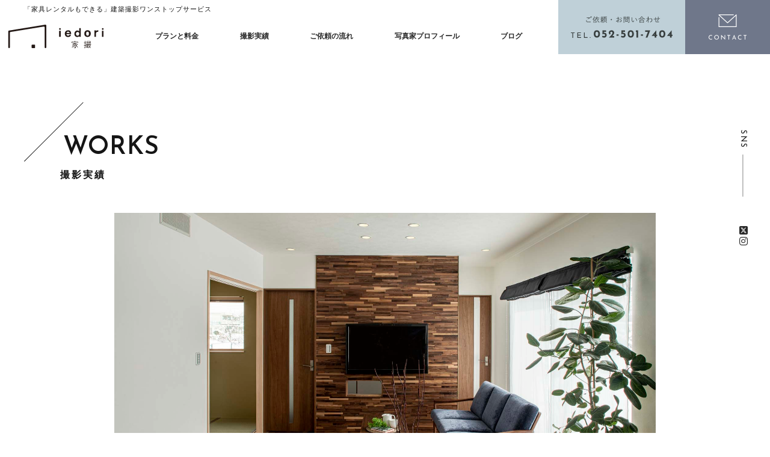

--- FILE ---
content_type: text/html; charset=UTF-8
request_url: https://iedori.jp/works/1181/
body_size: 9460
content:
<!DOCTYPE html>
<html lang="ja">
<head prefix="og: //ogp.me/ns# fb: //ogp.me/ns/fb# website: //ogp.me/ns/v#">
<meta charset="UTF-8">
<meta http-equiv="X-UA-Compatible" content="IE=edge,chrome=1">
<meta name="viewport" content="width=device-width">
<meta name="description" content="">
<meta name="thumbnail" content="https://iedori.jp/wp/wp-content/themes/iedori2024/images/og-image.png" />
<link rel="apple-touch-icon" href="https://iedori.jp/wp/wp-content/themes/iedori2024/images/apple-touch-icon.png">
<link rel="shortcut icon" href="">

<link rel="stylesheet" href="https://iedori.jp/wp/wp-content/themes/iedori2024/scss/style.css?20260129-0839" media="all">
<link rel="stylesheet" href="https://iedori.jp/wp/wp-content/themes/iedori2024/css/animate.min.css">
<link rel="stylesheet" href="https://iedori.jp/wp/wp-content/themes/iedori2024/css/aos.css">
<link rel="stylesheet" href="//use.fontawesome.com/releases/v5.6.1/css/all.css">
<link rel="stylesheet" href="//cdnjs.cloudflare.com/ajax/libs/Swiper/3.4.1/css/swiper.min.css">
<script src="//ajax.googleapis.com/ajax/libs/jquery/3.3.1/jquery.min.js"></script>
<script src="https://kit.fontawesome.com/d27421358b.js" crossorigin="anonymous"></script>
<!-- Twitter Card -->
<meta name="twitter:card" content="summary_large_image">
<meta name="twitter:image" content="https://iedori.jp/wp/wp-content/uploads/2021/03/03_LDK_04.jpg">
<meta name="twitter:domain" content="iedori.jp">
<meta name="twitter:image:width" content="<br />
<b>Warning</b>:  Undefined variable $width in <b>/home/alternac/iedori.jp/public_html/wp/wp-content/themes/iedori2024/ogp.php</b> on line <b>36</b><br />
">
<meta name="twitter:image:height" content="<br />
<b>Warning</b>:  Undefined variable $height in <b>/home/alternac/iedori.jp/public_html/wp/wp-content/themes/iedori2024/ogp.php</b> on line <b>37</b><br />
">
<meta name="twitter:creator" content="@kooiedori">
<meta name="twitter:site" content="@kooiedori">
<meta name="twitter:title" content="岐阜市注文住宅">
<meta name="twitter:description" content="">
<meta name="twitter:url" content="https://iedori.jp/works/1181/">
<!-- OGP -->
<meta property="og:title" content="岐阜市注文住宅">
<meta property="og:description" content="">
<meta property="og:type" content="article">
<meta property="og:url" content="https://iedori.jp/works/1181/">
<meta property="og:image" content="https://iedori.jp/wp/wp-content/uploads/2021/03/03_LDK_04-1024x682.jpg">
<meta property="og:site_name" content="イエドリ（家撮）家具レンタルも可能な建築撮影「iedori」愛知 名古屋の住宅撮影">
<meta property="fb:app_id" content="223990615379704">
<meta property="og:locale" content="ja_JP">
<!-- /OGP -->

		<!-- All in One SEO 4.7.7 - aioseo.com -->
		<title>岐阜市注文住宅 - イエドリ（家撮）家具レンタルも可能な建築撮影「iedori」愛知 名古屋の住宅撮影</title>
	<meta name="robots" content="max-image-preview:large" />
	<link rel="canonical" href="https://iedori.jp/works/1181/" />
	<meta name="generator" content="All in One SEO (AIOSEO) 4.7.7" />
		<meta property="og:locale" content="ja_JP" />
		<meta property="og:site_name" content="イエドリ（家撮）家具レンタルも可能な建築撮影「iedori」愛知 名古屋の住宅撮影 - 建築撮影を、  家具レンタル＆コーディネートから。 愛知 名古屋 岐阜 三重の住宅撮影・建築撮影・竣工撮影のワンストップサービス「iedori イエドリ（家撮）」" />
		<meta property="og:type" content="article" />
		<meta property="og:title" content="岐阜市注文住宅 - イエドリ（家撮）家具レンタルも可能な建築撮影「iedori」愛知 名古屋の住宅撮影" />
		<meta property="og:url" content="https://iedori.jp/works/1181/" />
		<meta property="og:image" content="https://iedori.jp/wp/wp-content/uploads/2021/03/03_LDK_04.jpg" />
		<meta property="og:image:secure_url" content="https://iedori.jp/wp/wp-content/uploads/2021/03/03_LDK_04.jpg" />
		<meta property="og:image:width" content="1772" />
		<meta property="og:image:height" content="1181" />
		<meta property="article:published_time" content="2021-03-29T09:54:52+00:00" />
		<meta property="article:modified_time" content="2021-03-29T09:54:52+00:00" />
		<meta property="article:publisher" content="https://www.facebook.com/kooiedori" />
		<meta name="twitter:card" content="summary_large_image" />
		<meta name="twitter:site" content="@kooiedori" />
		<meta name="twitter:title" content="岐阜市注文住宅 - イエドリ（家撮）家具レンタルも可能な建築撮影「iedori」愛知 名古屋の住宅撮影" />
		<meta name="twitter:image" content="https://iedori.jp/wp/wp-content/uploads/2021/03/03_LDK_04.jpg" />
		<script type="application/ld+json" class="aioseo-schema">
			{"@context":"https:\/\/schema.org","@graph":[{"@type":"BreadcrumbList","@id":"https:\/\/iedori.jp\/works\/1181\/#breadcrumblist","itemListElement":[{"@type":"ListItem","@id":"https:\/\/iedori.jp\/#listItem","position":1,"name":"\u5bb6","item":"https:\/\/iedori.jp\/","nextItem":{"@type":"ListItem","@id":"https:\/\/iedori.jp\/works\/1181\/#listItem","name":"\u5c90\u961c\u5e02\u6ce8\u6587\u4f4f\u5b85"}},{"@type":"ListItem","@id":"https:\/\/iedori.jp\/works\/1181\/#listItem","position":2,"name":"\u5c90\u961c\u5e02\u6ce8\u6587\u4f4f\u5b85","previousItem":{"@type":"ListItem","@id":"https:\/\/iedori.jp\/#listItem","name":"\u5bb6"}}]},{"@type":"Organization","@id":"https:\/\/iedori.jp\/#organization","name":"\u30a4\u30a8\u30c9\u30ea\uff08\u5bb6\u64ae\uff09\u5bb6\u5177\u30ec\u30f3\u30bf\u30eb\u3082\u53ef\u80fd\u306a\u5efa\u7bc9\u64ae\u5f71\u300ciedori\u300d\u611b\u77e5 \u540d\u53e4\u5c4b\u306e\u4f4f\u5b85\u64ae\u5f71","description":"\u5efa\u7bc9\u64ae\u5f71\u3092\u3001  \u5bb6\u5177\u30ec\u30f3\u30bf\u30eb\uff06\u30b3\u30fc\u30c7\u30a3\u30cd\u30fc\u30c8\u304b\u3089\u3002 \u611b\u77e5 \u540d\u53e4\u5c4b \u5c90\u961c \u4e09\u91cd\u306e\u4f4f\u5b85\u64ae\u5f71\u30fb\u5efa\u7bc9\u64ae\u5f71\u30fb\u7ae3\u5de5\u64ae\u5f71\u306e\u30ef\u30f3\u30b9\u30c8\u30c3\u30d7\u30b5\u30fc\u30d3\u30b9\u300ciedori \u30a4\u30a8\u30c9\u30ea\uff08\u5bb6\u64ae\uff09\u300d","url":"https:\/\/iedori.jp\/","logo":{"@type":"ImageObject","url":"https:\/\/iedori.jp\/wp\/wp-content\/uploads\/2024\/12\/iedori01.png","@id":"https:\/\/iedori.jp\/works\/1181\/#organizationLogo"},"image":{"@id":"https:\/\/iedori.jp\/works\/1181\/#organizationLogo"},"sameAs":["https:\/\/www.facebook.com\/kooiedori","https:\/\/twitter.com\/kooiedori","https:\/\/www.instagram.com\/kooiedori"]},{"@type":"WebPage","@id":"https:\/\/iedori.jp\/works\/1181\/#webpage","url":"https:\/\/iedori.jp\/works\/1181\/","name":"\u5c90\u961c\u5e02\u6ce8\u6587\u4f4f\u5b85 - \u30a4\u30a8\u30c9\u30ea\uff08\u5bb6\u64ae\uff09\u5bb6\u5177\u30ec\u30f3\u30bf\u30eb\u3082\u53ef\u80fd\u306a\u5efa\u7bc9\u64ae\u5f71\u300ciedori\u300d\u611b\u77e5 \u540d\u53e4\u5c4b\u306e\u4f4f\u5b85\u64ae\u5f71","inLanguage":"ja","isPartOf":{"@id":"https:\/\/iedori.jp\/#website"},"breadcrumb":{"@id":"https:\/\/iedori.jp\/works\/1181\/#breadcrumblist"},"image":{"@type":"ImageObject","url":"https:\/\/iedori.jp\/wp\/wp-content\/uploads\/2021\/03\/03_LDK_04.jpg","@id":"https:\/\/iedori.jp\/works\/1181\/#mainImage","width":1772,"height":1181,"caption":"\u5c90\u961c\u5e02\u30db\u30fc\u30e0\u30b9\u30c6\u30fc\u30b8\u30f3\u30b0\u3000\u5c90\u961c\u5e02\u4f4f\u5b85\u64ae\u5f71\u3000\u5c90\u961c\u5e02\u7ae3\u5de5\u64ae\u5f71\u3000\u5efa\u7bc9\u64ae\u5f71\u3000\u5bb6\u5177\u30b3\u30fc\u30c7\u30a3\u30cd\u30fc\u30c8\u3000\u5c90\u961c\u5e02\u5bb6\u5177\u30b3\u30fc\u30c7\u30a3\u30cd\u30fc\u30c8\u64ae\u5f71"},"primaryImageOfPage":{"@id":"https:\/\/iedori.jp\/works\/1181\/#mainImage"},"datePublished":"2021-03-29T18:54:52+09:00","dateModified":"2021-03-29T18:54:52+09:00"},{"@type":"WebSite","@id":"https:\/\/iedori.jp\/#website","url":"https:\/\/iedori.jp\/","name":"\u30a4\u30a8\u30c9\u30ea\uff08\u5bb6\u64ae\uff09\u5bb6\u5177\u30ec\u30f3\u30bf\u30eb\u3082\u53ef\u80fd\u306a\u5efa\u7bc9\u64ae\u5f71\u300ciedori\u300d\u611b\u77e5 \u540d\u53e4\u5c4b\u306e\u4f4f\u5b85\u64ae\u5f71","description":"\u5efa\u7bc9\u64ae\u5f71\u3092\u3001  \u5bb6\u5177\u30ec\u30f3\u30bf\u30eb\uff06\u30b3\u30fc\u30c7\u30a3\u30cd\u30fc\u30c8\u304b\u3089\u3002 \u611b\u77e5 \u540d\u53e4\u5c4b \u5c90\u961c \u4e09\u91cd\u306e\u4f4f\u5b85\u64ae\u5f71\u30fb\u5efa\u7bc9\u64ae\u5f71\u30fb\u7ae3\u5de5\u64ae\u5f71\u306e\u30ef\u30f3\u30b9\u30c8\u30c3\u30d7\u30b5\u30fc\u30d3\u30b9\u300ciedori \u30a4\u30a8\u30c9\u30ea\uff08\u5bb6\u64ae\uff09\u300d","inLanguage":"ja","publisher":{"@id":"https:\/\/iedori.jp\/#organization"}}]}
		</script>
		<!-- All in One SEO -->

		<!-- This site uses the Google Analytics by MonsterInsights plugin v9.11.1 - Using Analytics tracking - https://www.monsterinsights.com/ -->
		<!-- Note: MonsterInsights is not currently configured on this site. The site owner needs to authenticate with Google Analytics in the MonsterInsights settings panel. -->
					<!-- No tracking code set -->
				<!-- / Google Analytics by MonsterInsights -->
		<script type="text/javascript">
/* <![CDATA[ */
window._wpemojiSettings = {"baseUrl":"https:\/\/s.w.org\/images\/core\/emoji\/15.0.3\/72x72\/","ext":".png","svgUrl":"https:\/\/s.w.org\/images\/core\/emoji\/15.0.3\/svg\/","svgExt":".svg","source":{"concatemoji":"https:\/\/iedori.jp\/wp\/wp-includes\/js\/wp-emoji-release.min.js?ver=6.5.7"}};
/*! This file is auto-generated */
!function(i,n){var o,s,e;function c(e){try{var t={supportTests:e,timestamp:(new Date).valueOf()};sessionStorage.setItem(o,JSON.stringify(t))}catch(e){}}function p(e,t,n){e.clearRect(0,0,e.canvas.width,e.canvas.height),e.fillText(t,0,0);var t=new Uint32Array(e.getImageData(0,0,e.canvas.width,e.canvas.height).data),r=(e.clearRect(0,0,e.canvas.width,e.canvas.height),e.fillText(n,0,0),new Uint32Array(e.getImageData(0,0,e.canvas.width,e.canvas.height).data));return t.every(function(e,t){return e===r[t]})}function u(e,t,n){switch(t){case"flag":return n(e,"\ud83c\udff3\ufe0f\u200d\u26a7\ufe0f","\ud83c\udff3\ufe0f\u200b\u26a7\ufe0f")?!1:!n(e,"\ud83c\uddfa\ud83c\uddf3","\ud83c\uddfa\u200b\ud83c\uddf3")&&!n(e,"\ud83c\udff4\udb40\udc67\udb40\udc62\udb40\udc65\udb40\udc6e\udb40\udc67\udb40\udc7f","\ud83c\udff4\u200b\udb40\udc67\u200b\udb40\udc62\u200b\udb40\udc65\u200b\udb40\udc6e\u200b\udb40\udc67\u200b\udb40\udc7f");case"emoji":return!n(e,"\ud83d\udc26\u200d\u2b1b","\ud83d\udc26\u200b\u2b1b")}return!1}function f(e,t,n){var r="undefined"!=typeof WorkerGlobalScope&&self instanceof WorkerGlobalScope?new OffscreenCanvas(300,150):i.createElement("canvas"),a=r.getContext("2d",{willReadFrequently:!0}),o=(a.textBaseline="top",a.font="600 32px Arial",{});return e.forEach(function(e){o[e]=t(a,e,n)}),o}function t(e){var t=i.createElement("script");t.src=e,t.defer=!0,i.head.appendChild(t)}"undefined"!=typeof Promise&&(o="wpEmojiSettingsSupports",s=["flag","emoji"],n.supports={everything:!0,everythingExceptFlag:!0},e=new Promise(function(e){i.addEventListener("DOMContentLoaded",e,{once:!0})}),new Promise(function(t){var n=function(){try{var e=JSON.parse(sessionStorage.getItem(o));if("object"==typeof e&&"number"==typeof e.timestamp&&(new Date).valueOf()<e.timestamp+604800&&"object"==typeof e.supportTests)return e.supportTests}catch(e){}return null}();if(!n){if("undefined"!=typeof Worker&&"undefined"!=typeof OffscreenCanvas&&"undefined"!=typeof URL&&URL.createObjectURL&&"undefined"!=typeof Blob)try{var e="postMessage("+f.toString()+"("+[JSON.stringify(s),u.toString(),p.toString()].join(",")+"));",r=new Blob([e],{type:"text/javascript"}),a=new Worker(URL.createObjectURL(r),{name:"wpTestEmojiSupports"});return void(a.onmessage=function(e){c(n=e.data),a.terminate(),t(n)})}catch(e){}c(n=f(s,u,p))}t(n)}).then(function(e){for(var t in e)n.supports[t]=e[t],n.supports.everything=n.supports.everything&&n.supports[t],"flag"!==t&&(n.supports.everythingExceptFlag=n.supports.everythingExceptFlag&&n.supports[t]);n.supports.everythingExceptFlag=n.supports.everythingExceptFlag&&!n.supports.flag,n.DOMReady=!1,n.readyCallback=function(){n.DOMReady=!0}}).then(function(){return e}).then(function(){var e;n.supports.everything||(n.readyCallback(),(e=n.source||{}).concatemoji?t(e.concatemoji):e.wpemoji&&e.twemoji&&(t(e.twemoji),t(e.wpemoji)))}))}((window,document),window._wpemojiSettings);
/* ]]> */
</script>
<style id='wp-emoji-styles-inline-css' type='text/css'>

	img.wp-smiley, img.emoji {
		display: inline !important;
		border: none !important;
		box-shadow: none !important;
		height: 1em !important;
		width: 1em !important;
		margin: 0 0.07em !important;
		vertical-align: -0.1em !important;
		background: none !important;
		padding: 0 !important;
	}
</style>
<link rel='stylesheet' id='wp-block-library-css' href='https://iedori.jp/wp/wp-includes/css/dist/block-library/style.min.css?ver=6.5.7' type='text/css' media='all' />
<style id='classic-theme-styles-inline-css' type='text/css'>
/*! This file is auto-generated */
.wp-block-button__link{color:#fff;background-color:#32373c;border-radius:9999px;box-shadow:none;text-decoration:none;padding:calc(.667em + 2px) calc(1.333em + 2px);font-size:1.125em}.wp-block-file__button{background:#32373c;color:#fff;text-decoration:none}
</style>
<style id='global-styles-inline-css' type='text/css'>
body{--wp--preset--color--black: #000000;--wp--preset--color--cyan-bluish-gray: #abb8c3;--wp--preset--color--white: #ffffff;--wp--preset--color--pale-pink: #f78da7;--wp--preset--color--vivid-red: #cf2e2e;--wp--preset--color--luminous-vivid-orange: #ff6900;--wp--preset--color--luminous-vivid-amber: #fcb900;--wp--preset--color--light-green-cyan: #7bdcb5;--wp--preset--color--vivid-green-cyan: #00d084;--wp--preset--color--pale-cyan-blue: #8ed1fc;--wp--preset--color--vivid-cyan-blue: #0693e3;--wp--preset--color--vivid-purple: #9b51e0;--wp--preset--gradient--vivid-cyan-blue-to-vivid-purple: linear-gradient(135deg,rgba(6,147,227,1) 0%,rgb(155,81,224) 100%);--wp--preset--gradient--light-green-cyan-to-vivid-green-cyan: linear-gradient(135deg,rgb(122,220,180) 0%,rgb(0,208,130) 100%);--wp--preset--gradient--luminous-vivid-amber-to-luminous-vivid-orange: linear-gradient(135deg,rgba(252,185,0,1) 0%,rgba(255,105,0,1) 100%);--wp--preset--gradient--luminous-vivid-orange-to-vivid-red: linear-gradient(135deg,rgba(255,105,0,1) 0%,rgb(207,46,46) 100%);--wp--preset--gradient--very-light-gray-to-cyan-bluish-gray: linear-gradient(135deg,rgb(238,238,238) 0%,rgb(169,184,195) 100%);--wp--preset--gradient--cool-to-warm-spectrum: linear-gradient(135deg,rgb(74,234,220) 0%,rgb(151,120,209) 20%,rgb(207,42,186) 40%,rgb(238,44,130) 60%,rgb(251,105,98) 80%,rgb(254,248,76) 100%);--wp--preset--gradient--blush-light-purple: linear-gradient(135deg,rgb(255,206,236) 0%,rgb(152,150,240) 100%);--wp--preset--gradient--blush-bordeaux: linear-gradient(135deg,rgb(254,205,165) 0%,rgb(254,45,45) 50%,rgb(107,0,62) 100%);--wp--preset--gradient--luminous-dusk: linear-gradient(135deg,rgb(255,203,112) 0%,rgb(199,81,192) 50%,rgb(65,88,208) 100%);--wp--preset--gradient--pale-ocean: linear-gradient(135deg,rgb(255,245,203) 0%,rgb(182,227,212) 50%,rgb(51,167,181) 100%);--wp--preset--gradient--electric-grass: linear-gradient(135deg,rgb(202,248,128) 0%,rgb(113,206,126) 100%);--wp--preset--gradient--midnight: linear-gradient(135deg,rgb(2,3,129) 0%,rgb(40,116,252) 100%);--wp--preset--font-size--small: 13px;--wp--preset--font-size--medium: 20px;--wp--preset--font-size--large: 36px;--wp--preset--font-size--x-large: 42px;--wp--preset--spacing--20: 0.44rem;--wp--preset--spacing--30: 0.67rem;--wp--preset--spacing--40: 1rem;--wp--preset--spacing--50: 1.5rem;--wp--preset--spacing--60: 2.25rem;--wp--preset--spacing--70: 3.38rem;--wp--preset--spacing--80: 5.06rem;--wp--preset--shadow--natural: 6px 6px 9px rgba(0, 0, 0, 0.2);--wp--preset--shadow--deep: 12px 12px 50px rgba(0, 0, 0, 0.4);--wp--preset--shadow--sharp: 6px 6px 0px rgba(0, 0, 0, 0.2);--wp--preset--shadow--outlined: 6px 6px 0px -3px rgba(255, 255, 255, 1), 6px 6px rgba(0, 0, 0, 1);--wp--preset--shadow--crisp: 6px 6px 0px rgba(0, 0, 0, 1);}:where(.is-layout-flex){gap: 0.5em;}:where(.is-layout-grid){gap: 0.5em;}body .is-layout-flex{display: flex;}body .is-layout-flex{flex-wrap: wrap;align-items: center;}body .is-layout-flex > *{margin: 0;}body .is-layout-grid{display: grid;}body .is-layout-grid > *{margin: 0;}:where(.wp-block-columns.is-layout-flex){gap: 2em;}:where(.wp-block-columns.is-layout-grid){gap: 2em;}:where(.wp-block-post-template.is-layout-flex){gap: 1.25em;}:where(.wp-block-post-template.is-layout-grid){gap: 1.25em;}.has-black-color{color: var(--wp--preset--color--black) !important;}.has-cyan-bluish-gray-color{color: var(--wp--preset--color--cyan-bluish-gray) !important;}.has-white-color{color: var(--wp--preset--color--white) !important;}.has-pale-pink-color{color: var(--wp--preset--color--pale-pink) !important;}.has-vivid-red-color{color: var(--wp--preset--color--vivid-red) !important;}.has-luminous-vivid-orange-color{color: var(--wp--preset--color--luminous-vivid-orange) !important;}.has-luminous-vivid-amber-color{color: var(--wp--preset--color--luminous-vivid-amber) !important;}.has-light-green-cyan-color{color: var(--wp--preset--color--light-green-cyan) !important;}.has-vivid-green-cyan-color{color: var(--wp--preset--color--vivid-green-cyan) !important;}.has-pale-cyan-blue-color{color: var(--wp--preset--color--pale-cyan-blue) !important;}.has-vivid-cyan-blue-color{color: var(--wp--preset--color--vivid-cyan-blue) !important;}.has-vivid-purple-color{color: var(--wp--preset--color--vivid-purple) !important;}.has-black-background-color{background-color: var(--wp--preset--color--black) !important;}.has-cyan-bluish-gray-background-color{background-color: var(--wp--preset--color--cyan-bluish-gray) !important;}.has-white-background-color{background-color: var(--wp--preset--color--white) !important;}.has-pale-pink-background-color{background-color: var(--wp--preset--color--pale-pink) !important;}.has-vivid-red-background-color{background-color: var(--wp--preset--color--vivid-red) !important;}.has-luminous-vivid-orange-background-color{background-color: var(--wp--preset--color--luminous-vivid-orange) !important;}.has-luminous-vivid-amber-background-color{background-color: var(--wp--preset--color--luminous-vivid-amber) !important;}.has-light-green-cyan-background-color{background-color: var(--wp--preset--color--light-green-cyan) !important;}.has-vivid-green-cyan-background-color{background-color: var(--wp--preset--color--vivid-green-cyan) !important;}.has-pale-cyan-blue-background-color{background-color: var(--wp--preset--color--pale-cyan-blue) !important;}.has-vivid-cyan-blue-background-color{background-color: var(--wp--preset--color--vivid-cyan-blue) !important;}.has-vivid-purple-background-color{background-color: var(--wp--preset--color--vivid-purple) !important;}.has-black-border-color{border-color: var(--wp--preset--color--black) !important;}.has-cyan-bluish-gray-border-color{border-color: var(--wp--preset--color--cyan-bluish-gray) !important;}.has-white-border-color{border-color: var(--wp--preset--color--white) !important;}.has-pale-pink-border-color{border-color: var(--wp--preset--color--pale-pink) !important;}.has-vivid-red-border-color{border-color: var(--wp--preset--color--vivid-red) !important;}.has-luminous-vivid-orange-border-color{border-color: var(--wp--preset--color--luminous-vivid-orange) !important;}.has-luminous-vivid-amber-border-color{border-color: var(--wp--preset--color--luminous-vivid-amber) !important;}.has-light-green-cyan-border-color{border-color: var(--wp--preset--color--light-green-cyan) !important;}.has-vivid-green-cyan-border-color{border-color: var(--wp--preset--color--vivid-green-cyan) !important;}.has-pale-cyan-blue-border-color{border-color: var(--wp--preset--color--pale-cyan-blue) !important;}.has-vivid-cyan-blue-border-color{border-color: var(--wp--preset--color--vivid-cyan-blue) !important;}.has-vivid-purple-border-color{border-color: var(--wp--preset--color--vivid-purple) !important;}.has-vivid-cyan-blue-to-vivid-purple-gradient-background{background: var(--wp--preset--gradient--vivid-cyan-blue-to-vivid-purple) !important;}.has-light-green-cyan-to-vivid-green-cyan-gradient-background{background: var(--wp--preset--gradient--light-green-cyan-to-vivid-green-cyan) !important;}.has-luminous-vivid-amber-to-luminous-vivid-orange-gradient-background{background: var(--wp--preset--gradient--luminous-vivid-amber-to-luminous-vivid-orange) !important;}.has-luminous-vivid-orange-to-vivid-red-gradient-background{background: var(--wp--preset--gradient--luminous-vivid-orange-to-vivid-red) !important;}.has-very-light-gray-to-cyan-bluish-gray-gradient-background{background: var(--wp--preset--gradient--very-light-gray-to-cyan-bluish-gray) !important;}.has-cool-to-warm-spectrum-gradient-background{background: var(--wp--preset--gradient--cool-to-warm-spectrum) !important;}.has-blush-light-purple-gradient-background{background: var(--wp--preset--gradient--blush-light-purple) !important;}.has-blush-bordeaux-gradient-background{background: var(--wp--preset--gradient--blush-bordeaux) !important;}.has-luminous-dusk-gradient-background{background: var(--wp--preset--gradient--luminous-dusk) !important;}.has-pale-ocean-gradient-background{background: var(--wp--preset--gradient--pale-ocean) !important;}.has-electric-grass-gradient-background{background: var(--wp--preset--gradient--electric-grass) !important;}.has-midnight-gradient-background{background: var(--wp--preset--gradient--midnight) !important;}.has-small-font-size{font-size: var(--wp--preset--font-size--small) !important;}.has-medium-font-size{font-size: var(--wp--preset--font-size--medium) !important;}.has-large-font-size{font-size: var(--wp--preset--font-size--large) !important;}.has-x-large-font-size{font-size: var(--wp--preset--font-size--x-large) !important;}
.wp-block-navigation a:where(:not(.wp-element-button)){color: inherit;}
:where(.wp-block-post-template.is-layout-flex){gap: 1.25em;}:where(.wp-block-post-template.is-layout-grid){gap: 1.25em;}
:where(.wp-block-columns.is-layout-flex){gap: 2em;}:where(.wp-block-columns.is-layout-grid){gap: 2em;}
.wp-block-pullquote{font-size: 1.5em;line-height: 1.6;}
</style>
<link rel='stylesheet' id='wp-pagenavi-css' href='https://iedori.jp/wp/wp-content/plugins/wp-pagenavi/pagenavi-css.css?ver=2.70' type='text/css' media='all' />
<link rel='stylesheet' id='parent-style-css' href='https://iedori.jp/wp/wp-content/themes/iedori2024/style.css?ver=6.5.7' type='text/css' media='all' />
<link rel='stylesheet' id='child-style-css' href='https://iedori.jp/wp/wp-content/themes/iedori2024/style.css?ver=6.5.7' type='text/css' media='all' />
<link rel="https://api.w.org/" href="https://iedori.jp/wp-json/" /><link rel="alternate" type="application/json" href="https://iedori.jp/wp-json/wp/v2/works/1181" /><link rel="alternate" type="application/json+oembed" href="https://iedori.jp/wp-json/oembed/1.0/embed?url=https%3A%2F%2Fiedori.jp%2Fworks%2F1181%2F" />
<link rel="alternate" type="text/xml+oembed" href="https://iedori.jp/wp-json/oembed/1.0/embed?url=https%3A%2F%2Fiedori.jp%2Fworks%2F1181%2F&#038;format=xml" />
<!-- Global site tag (gtag.js) - Google Analytics -->
<script async src="https://www.googletagmanager.com/gtag/js?id=UA-163332148-1"></script>
<script>
  window.dataLayer = window.dataLayer || [];
  function gtag(){dataLayer.push(arguments);}
  gtag('js', new Date());

  gtag('config', 'UA-163332148-1');
</script>
</head>
<body data-rsssl=1 id="page">
<div id="wrapper">
<header>
<div class="description">
 <p>「家具レンタルもできる」建築撮影ワンストップサービス</p>
</div>
<div class="header spNone">
<div class="headerInner">
<div class="site-logo"><a href="https://iedori.jp">イエドリ（家撮）家具レンタルも可能な建築撮影「iedori」愛知 名古屋の住宅撮影</a></div>
 <nav class="gnav">
  <ul class="gnav__menu">
			<li><a href="https://iedori.jp/price">プランと料金</a></li>
			<li><a href="https://iedori.jp/works">撮影実績</a></li>
			<li><a href="https://iedori.jp/flow">ご依頼の流れ</a></li>
			<li><a href="https://iedori.jp/profile">写真家プロフィール</a></li>
			<li><a href="https://iedori.jp/blog">ブログ</a></li>
  </ul>
 </nav>
 <div class="headerLink">
  <a class="tel" href="tel:0525017404">電話をかける</a>
  <a class="mail" href="https://iedori.jp/contact">お問い合わせ</a>
 </div>
</div>
</div>
<div class="header pcNone">
<div class="headerInner">
<h1 class="site-logo"><a href="https://iedori.jp">イエドリ（家撮）家具レンタルも可能な建築撮影「iedori」愛知 名古屋の住宅撮影</a></h1>
</div>
<!--sp_togle-->
<div class="pcNone">
<div id="sp-toggle">
 <div>
  <span></span>
  <span></span>
  <span></span>
 </div>
</div>
<div id="sp-gnav">
<div class="home">
 <a href="https://iedori.jp">イエドリ（家撮）家具レンタルも可能な建築撮影「iedori」愛知 名古屋の住宅撮影</a>
</div>
 <nav>
  <ul>
			<li><a href="https://iedori.jp/price">プランと料金</a></li>
			<li><a href="https://iedori.jp/works">撮影実績</a></li>
			<li><a href="https://iedori.jp/flow">ご依頼の流れ</a></li>
			<li><a href="https://iedori.jp/profile">写真家プロフィール</a></li>
			<li><a href="https://iedori.jp/blog">ブログ</a></li>
			<li><a href="https://iedori.jp/news">お知らせ</a></li>
			<li><a href="https://iedori.jp/faq">よくあるご質問</a></li>
  </ul>
  <ul class="submenu">
			<li><a href="https://iedori.jp/company">会社概要</a></li>
			<li><a href="https://iedori.jp/privacy">プライバシーポリシー</a></li>
			<li><a href="https://iedori.jp/terms">サイト利用規約</a></li>
  </ul>
 </nav>
 <div class="icon">
  <a class="twitter" href="https://twitter.com/kooiedori" target="_blank"><i class="fab fa-twitter"></i></a><a class="insta" href="https://www.instagram.com/kooiedori" target="_blank"><i class="fab fa-instagram"></i></a><a class="fb" href="https://www.facebook.com/kooiedori" target="_blank"><i class="fab fa-facebook-f"></i></a>
 </div>
 <div class="corp_logo"><a href="https://www.st-koo.co.jp/" target="_blank"></a></div>
 <div class="headerLink">
  <a class="tel" href="tel:">電話をかける</a>
  <a class="mail" href="https://iedori.jp/contact">お問い合わせ</a>
 </div>
</div>
</div></div>
</header> 
<article>
<div class="content">
<div class="sideSNS">
 <div class="rl gothic">SNS</div>
 <div class="icon">
  <a class="twitter" href="https://twitter.com/kooiedori" target="_blank" title="X"><i class="fa-brands fa-square-x-twitter"></i></a>
  <a class="insta" href="https://www.instagram.com/kooiedori/" target="_blank" title="Instagram"><i class="fab fa-instagram"></i></a>
<!--
  <a class="fb" href="https://www.facebook.com/kooiedori" target="_blank" title="facebook"><i class="fab fa-facebook-f"></i></a>
-->
 </div>
</div>
<div class="pageTitle_b works wow fadeIn">
<div class="inner">
 <h1 class="h2 wow fadeInUpMin">撮影実績</h1>
</div>
</div>

<div class="contentArea onecolumn single">
<div class="wrap">
 <div class="contentBody">
 <img src="https://iedori.jp/wp/wp-content/uploads/2021/03/03_LDK_04.jpg" alt="撮影実績" />
 <div class="workinfo">
  <p class="txtM bold"></p>
  <p class="bold"></p>
  <p class="txtS txtGy gothic">Sugi</p>
 </div>
	<p><img fetchpriority="high" decoding="async" class="alignleft size-full wp-image-1064" src="https://iedori.jp/wp/wp-content/uploads/2021/03/03_LDK_01.jpg" alt="岐阜市ホームステージング　岐阜市住宅撮影　岐阜市竣工撮影　建築撮影　家具コーディネート　岐阜市家具コーディネート撮影" width="1772" height="1181" srcset="https://iedori.jp/wp/wp-content/uploads/2021/03/03_LDK_01.jpg 1772w, https://iedori.jp/wp/wp-content/uploads/2021/03/03_LDK_01-300x200.jpg 300w, https://iedori.jp/wp/wp-content/uploads/2021/03/03_LDK_01-1024x682.jpg 1024w, https://iedori.jp/wp/wp-content/uploads/2021/03/03_LDK_01-768x512.jpg 768w, https://iedori.jp/wp/wp-content/uploads/2021/03/03_LDK_01-1536x1024.jpg 1536w" sizes="(max-width: 1772px) 100vw, 1772px" /><img decoding="async" class="alignleft size-full wp-image-1072" src="https://iedori.jp/wp/wp-content/uploads/2021/03/05_リビング_02.jpg" alt="岐阜市ホームステージング　岐阜市住宅撮影　岐阜市竣工撮影　建築撮影　家具コーディネート　岐阜市家具コーディネート撮影" width="1772" height="1181" srcset="https://iedori.jp/wp/wp-content/uploads/2021/03/05_リビング_02.jpg 1772w, https://iedori.jp/wp/wp-content/uploads/2021/03/05_リビング_02-300x200.jpg 300w, https://iedori.jp/wp/wp-content/uploads/2021/03/05_リビング_02-1024x682.jpg 1024w, https://iedori.jp/wp/wp-content/uploads/2021/03/05_リビング_02-768x512.jpg 768w, https://iedori.jp/wp/wp-content/uploads/2021/03/05_リビング_02-1536x1024.jpg 1536w" sizes="(max-width: 1772px) 100vw, 1772px" /><img decoding="async" class="alignleft size-full wp-image-1073" src="https://iedori.jp/wp/wp-content/uploads/2021/03/05_リビング_03.jpg" alt="岐阜市ホームステージング　岐阜市住宅撮影　岐阜市竣工撮影　建築撮影　家具コーディネート　岐阜市家具コーディネート撮影" width="1772" height="1181" srcset="https://iedori.jp/wp/wp-content/uploads/2021/03/05_リビング_03.jpg 1772w, https://iedori.jp/wp/wp-content/uploads/2021/03/05_リビング_03-300x200.jpg 300w, https://iedori.jp/wp/wp-content/uploads/2021/03/05_リビング_03-1024x682.jpg 1024w, https://iedori.jp/wp/wp-content/uploads/2021/03/05_リビング_03-768x512.jpg 768w, https://iedori.jp/wp/wp-content/uploads/2021/03/05_リビング_03-1536x1024.jpg 1536w" sizes="(max-width: 1772px) 100vw, 1772px" /><img loading="lazy" decoding="async" class="alignleft size-full wp-image-1071" src="https://iedori.jp/wp/wp-content/uploads/2021/03/05_リビング_01.jpg" alt="岐阜市ホームステージング　岐阜市住宅撮影　岐阜市竣工撮影　建築撮影　家具コーディネート　岐阜市家具コーディネート撮影" width="1772" height="1181" srcset="https://iedori.jp/wp/wp-content/uploads/2021/03/05_リビング_01.jpg 1772w, https://iedori.jp/wp/wp-content/uploads/2021/03/05_リビング_01-300x200.jpg 300w, https://iedori.jp/wp/wp-content/uploads/2021/03/05_リビング_01-1024x682.jpg 1024w, https://iedori.jp/wp/wp-content/uploads/2021/03/05_リビング_01-768x512.jpg 768w, https://iedori.jp/wp/wp-content/uploads/2021/03/05_リビング_01-1536x1024.jpg 1536w" sizes="(max-width: 1772px) 100vw, 1772px" /></p>
	</div>
 </div>
<div class="pageLink works">
<div class="col3 prev">
	<span class="gothic">PREV</span>
	<a href="https://iedori.jp/works/1180/">
		<img width="1772" height="1182" src="https://iedori.jp/wp/wp-content/uploads/2021/03/04_ダイニング_03.jpg" class="attachment-post-thumbnail size-post-thumbnail wp-post-image" alt="岐阜市ホームステージング　岐阜市住宅撮影　岐阜市竣工撮影　建築撮影　家具コーディネート　岐阜市家具コーディネート撮影" decoding="async" loading="lazy" srcset="https://iedori.jp/wp/wp-content/uploads/2021/03/04_ダイニング_03.jpg 1772w, https://iedori.jp/wp/wp-content/uploads/2021/03/04_ダイニング_03-300x200.jpg 300w, https://iedori.jp/wp/wp-content/uploads/2021/03/04_ダイニング_03-1024x683.jpg 1024w, https://iedori.jp/wp/wp-content/uploads/2021/03/04_ダイニング_03-768x512.jpg 768w, https://iedori.jp/wp/wp-content/uploads/2021/03/04_ダイニング_03-1536x1025.jpg 1536w" sizes="(max-width: 1772px) 100vw, 1772px" />		岐阜市　注文住宅	</a>
</div>
<div class="col3 archive">
  <a href="https://iedori.jp/works">
  <span class="gothic">WORKS</span></a>
</div>
<div class="col3 next">
	<span class="gothic">NEXT</span>
	<a href="https://iedori.jp/works/1216/">
		<img width="4344" height="2896" src="https://iedori.jp/wp/wp-content/uploads/2021/04/05.jpg" class="attachment-post-thumbnail size-post-thumbnail wp-post-image" alt="マンション竣工撮影　建築撮影　愛知マンション竣工撮影" decoding="async" loading="lazy" srcset="https://iedori.jp/wp/wp-content/uploads/2021/04/05.jpg 4344w, https://iedori.jp/wp/wp-content/uploads/2021/04/05-300x200.jpg 300w, https://iedori.jp/wp/wp-content/uploads/2021/04/05-1024x683.jpg 1024w, https://iedori.jp/wp/wp-content/uploads/2021/04/05-768x512.jpg 768w, https://iedori.jp/wp/wp-content/uploads/2021/04/05-1536x1024.jpg 1536w, https://iedori.jp/wp/wp-content/uploads/2021/04/05-2048x1365.jpg 2048w" sizes="(max-width: 4344px) 100vw, 4344px" />		【建物撮影実例】名古屋市　分譲マンション　エントランス撮影	</a>
</div>
</div>
<div class="sec service">
<div class="wrap">
 <div class="about txtCenter wow fadeInUpMin">
 <h2>ワンストップ建築撮影サービス</h2>
 <div class="serviceTitle">
  <span class="gothic">iedori</span> <span class="ruby">家撮</span>
 </div>
 <p class="txtCenter">家具や雑貨のレンタルとコーディネートも可能な<br>住宅の魅力を最大限に高めた写真ビジュアルをつくるワンストップ建築撮影サービスです。</p>
 </div>
 <div class="block mb0">
  <div class="left wow fadeInUpMin">
   <p class="txtCenter servicename"><span class="bold txtM">写真撮影・レタッチ</span><br><span class="gothic txtBlue">Photo</span></p>
   <img src="https://iedori.jp/wp/wp-content/themes/iedori2024/images/img_service1.png" alt="写真撮影・レタッチ">
   <p>建築撮影に精通した写真家が魅力的に撮影します。外観写真の電線消しなどのレタッチもオプションにて対応します。</p>
  </div>
  <div class="left wow fadeInUpMin">
   <p class="txtCenter servicename"><span class="bold txtM">家具・雑貨レンタル<br>搬入・撤収</span><br><span class="gothic txtBlue">Interior Rental</span></p>
   <img src="https://iedori.jp/wp/wp-content/themes/iedori2024/images/img_service2.png" alt="家具・雑貨レンタル搬入・撤収">
   <p>撮影用に、家具や雑貨等をレンタルいたします。手配〜搬入・撤収まで専門業者と提携して行います。</p>
  </div>
  <div class="right wow fadeInUpMin" data-wow-delay=".2s">
   <p class="txtCenter servicename"><span class="bold txtM">イメージ提案<br>コーディネート</span><br><span class="gothic txtBlue">Coordinate</span></p>
   <img src="https://iedori.jp/wp/wp-content/themes/iedori2024/images/img_service3.png" alt="イメージ提案コーディネート">
   <p>対象物件の図面やパース・スマホ写真等をお見せいただきイメージに合わせた家具や雑貨のコーディネートをご提案します。</p>
  </div>
 </div>
</div>
</div><!--/service-->
</div><!--/contentArea-->

<div class="footerLink">
<a class="imgzoom" href="https://iedori.jp/flow">
 <figure>
  <img src="https://iedori.jp/wp/wp-content/themes/iedori2024/images/footermenu01_r2.jpg" alt="ご依頼・撮影の流れ">
 </figure>
 <figcaption>
  <span class="gothic txtM">SERVICE FLOW</span><br>ご依頼・撮影の流れ
 </figcaption>
</a>
<a class="imgzoom" href="https://iedori.jp/profile">
 <figure>
  <img src="https://iedori.jp/wp/wp-content/themes/iedori2024/images/footermenu01_r2.jpg" alt="写真家プロフィール">
 </figure>
 <figcaption>
  <span class="gothic txtM">PROFILE</span><br>写真家プロフィール
 </figcaption>
</a>
<a class="imgzoom" href="https://iedori.jp/works">
 <figure>
  <img src="https://iedori.jp/wp/wp-content/themes/iedori2024/images/footermenu01_r2.jpg" alt="撮影実績">
 </figure>
 <figcaption>
  <span class="gothic txtM">WORKS</span><br>撮影実績
 </figcaption>
</a>
</div><!--/footerLink-->
 
<div class="footerCv">
<div class="wrap wow fadeInUpMin">
 <p class="txtCenter">ご依頼・お問い合わせはこちら<br>（スタジオKOO）</p>
 <p class="txtCenter gothic txtM">TEL. <span class="txtLL">052-501-7404</span></p>
	<div class="linkBtn wh gothic inquiry mt1 wow fadeInUpMin" data-wow-delay=".2s"><a href="https://iedori.jp/contact">CONTACT</a></div>
</div>
</div><!--/footerCv-->
		
<div class="stickyHeader spNone">
<div class="headerInner">
<div class="site-logo"><a href="https://iedori.jp">イエドリ（家撮）家具レンタルも可能な建築撮影「iedori」愛知 名古屋の住宅撮影</a></div>
 <nav class="gnav">
  <ul class="gnav__menu">
			<li><a href="https://iedori.jp/price">プランと料金</a></li>
			<li><a href="https://iedori.jp/works">撮影実績</a></li>
			<li><a href="https://iedori.jp/flow">ご依頼の流れ</a></li>
			<li><a href="https://iedori.jp/profile">写真家プロフィール</a></li>
			<li><a href="https://iedori.jp/blog">ブログ</a></li>
  </ul>
 </nav>
 <div class="headerLink">
  <a class="tel" href="tel:052-501-7404">電話をかける</a>
  <a class="mail" href="https://iedori.jp/contact">お問い合わせ</a>
 </div>
</div>
</div>

<footer id="footerCont">
	<div class="wrap">
	<div class="footerTitle">
	 <a class="footerlogo" href="https://iedori.jp"></a>
	 <a class="footerlogo_co" href="https://www.st-koo.co.jp/" target="_blank"></a>
 </div>
 <div class="icon pcNone">
  <a class="twitter" href="https://twitter.com/kooiedori" target="_blank"><i class="fab fa-twitter"></i></a><a class="insta" href="https://www.instagram.com/kooiedori" target="_blank"><i class="fab fa-instagram"></i></a><a class="fb" href="https://www.facebook.com/kooiedori" target="_blank"><i class="fab fa-facebook-f"></i></a>
 </div>
 <div class="footerMenu spNone">
		<ul>
			<li><a href="https://iedori.jp/price">プランと料金</a></li>
			<li><a href="https://iedori.jp/works">撮影実績</a></li>
			<li><a href="https://iedori.jp/flow">ご依頼の流れ</a></li>
			<li><a href="https://iedori.jp/profile">写真家プロフィール</a></li>
			<li><a href="https://iedori.jp/blog">ブログ</a></li>
			<li><a href="https://iedori.jp/news">お知らせ</a></li>
			<li><a href="https://iedori.jp/faq">よくあるご質問</a></li>
		</ul>
	</div>
	<div class="footerContact spNone">
  <p class="txtWh">ご依頼・お問い合わせはこちら<br>（スタジオKOO）</p>
	 <div class="linkBtn wh inquiry gothic mt1"><a href="https://iedori.jp/contact">CONTACT</a></div>
  <p class="gothic txtWh">TEL. <span class="txtL">052-501-7404</span></p>
 </div>
	</div>
	<div class="bottom">
	<div class="menu spNone">
		<a href="https://iedori.jp/company">会社概要</a>
		<a href="https://iedori.jp/privacy">プライバシーポリシー</a>
		<a href="https://iedori.jp/terms">サイト利用規約</a>
	</div>
	 <span class="copyright gothic">ワンストップ建築撮影サービス「iedori」2026. All Rights Reserved.</span>
</footer>
</div><!-- .content -->
</article><!-- #page -->
</div><!-- #wrapper -->

<!--<script src="//cdnjs.cloudflare.com/ajax/libs/modernizr/2.8.3/modernizr.js"></script>-->
<script src="//cdnjs.cloudflare.com/ajax/libs/Swiper/3.4.1/js/swiper.min.js"></script>
<script src="https://iedori.jp/wp/wp-content/themes/iedori2024/js/jquery.inview.min.js" async></script>
<script src="https://iedori.jp/wp/wp-content/themes/iedori2024/js/animatedModal.min.js" async></script>
<script src="https://iedori.jp/wp/wp-content/themes/iedori2024/js/jquery.easing.1.3.js" async></script>
<script src="https://iedori.jp/wp/wp-content/themes/iedori2024/js/aos.js"></script>
<script src="https://iedori.jp/wp/wp-content/themes/iedori2024/js/wow.min.js"></script>
<script src="https://iedori.jp/wp/wp-content/themes/iedori2024/js/import.js"></script>
<!--[if lt IE 9]> 
<script src="https://iedori.jp/wp/wp-content/themes/iedori2024/js/html5shiv.js"></script>
<![endif]-->
<!--[if lt IE 8]> 
<script src="https://iedori.jp/wp/wp-content/themes/iedori2024/js/selectivizr.js"></script>
<![endif]-->

<script>
var mySwiper = new Swiper( '.mainVisual .swiper-container', {
	loop: true,
	autoplay: 3000,
	speed: 500,
 effect: 'fade',
	slidesPerView: 1,
	spaceBetween: 20,
	centeredSlides: true,
	pagination: '.swiper-pagination',
	nextButton: '.swiper-button-next',
	prevButton: '.swiper-button-prev',
	paginationClickable: true
  });
</script>
</body>
</html>

--- FILE ---
content_type: text/css
request_url: https://iedori.jp/wp/wp-content/themes/iedori2024/scss/style.css?20260129-0839
body_size: 13027
content:
@charset "UTF-8";
@import url("https://fonts.googleapis.com/css?family=Josefin+Sans:400,600,700&display=swap");
@import url("https://fonts.googleapis.com/css2?family=Josefin+Sans:ital,wght@1,300&display=swap");
/*--------------------------------------------------------------
All
--------------------------------------------------------------*/
body {
  width: 100%;
  font-family: 游ゴシック Medium,YuGothic,YuGothicM,メイリオ,Meiryo,sans-serif;
  -webkit-text-size-adjust: 100%;
  -webkit-font-smoothing: antialiased;
  -moz-osx-font-smoothing: grayscale;
  overflow-x: hidden;
  margin: 0;
  font-weight: 300;
  background: #fff;
  font-size: 62.5%;
  color: #151515; }

.gothic {
  font-family: 'Josefin Sans', -apple-system, BlinkMacSystemFont, "Segoe UI", Roboto, "Helvetica Neue", Arial, sans-serif, "Apple Color Emoji", "Segoe UI Emoji", "Segoe UI Symbol", "Noto Color Emoji";
  letter-spacing: 1px; }

a {
  text-decoration: none;
  color: #282828; }

p, dd {
  line-height: 1.8em;
  letter-spacing: 1px;
  text-align: left;
  /*font-feature-settings: "palt";*/ }

#wrapper {
  font-size: 13px;
  overflow-x: hidden;
  position: relative; }

.pcNone {
  display: none !important; }

/*.sptablet {
  display: none; }*/
img {
  max-width: 100%; }

a img:hover {
  opacity: 0.9; }

.mb0 {
  margin-bottom: 0 !important; }

.mb1 {
  margin-bottom: 1.5em; }

.mb2 {
  margin-bottom: 2.5em; }

.mb3 {
  margin-bottom: 3.5em; }

.mt0 {
  margin-top: 0 !important; }

.mt1 {
  margin-top: 1.5em; }

.mt2 {
  margin-top: 2.5em; }

.mt3 {
  margin-top: 3.5em; }

.pb0 {
  padding-bottom: 0 !important; }

.pt0 {
  padding-top: 0 !important; }

.txtCenter {
  text-align: center !important;
  display: block; }

.txtRight {
  text-align: right !important;
  display: block; }

.txtLeft {
  text-align: left !important;
  display: block; }

.txtRed {
  color: #e60012; }

.txtBlue {
  color: #6f778a; }

.txtGy {
  color: #aaa !important; }

.txtWh {
  color: #fff !important; }

.notes {
  font-size: 12px !important;
  color: #3B3B3B; }

.txtLL {
  font-size: 2.2rem;
  line-height: 2em; }

.txtL {
  font-size: 1.6rem;
  line-height: 1.8em; }

.txtM {
  font-size: 1.2rem; }

.txtS {
  font-size: .85rem; }

.txtSS {
  font-size: 80%;
  letter-spacing: 2px; }

.border {
  border-bottom: 1px solid;
  padding-bottom: 5px; }

.bold {
  font-weight: 600; }

.borderBox {
  border: 1px solid #eaeaea;
  padding: 1em 1.5em;
  margin: 1em auto; }

.inlineLink {
  display: inline-block;
  line-height: 1;
  border-bottom: 1px dotted; }

.linkBtn a {
  display: block;
  position: relative;
  padding: 20px;
  width: 70%;
  max-width: 260px;
  text-align: center;
  margin: 0 auto;
  letter-spacing: 1px;
  border: 1px solid #151515; }

.linkBtn a::after {
  content: url(../../iedori2024/images/arrow.svg);
  position: absolute;
  line-height: 0;
  right: 5%;
  top: 36%;
  width: 40px; }

.linkBtn a:hover::after {
  right: 3%;
  -webkit-animation: hover .5s ease 0s normal;
  animation: hover .5s ease 0s normal; }

@-webkit-keyframes hover {
  0% {
    right: 5%; }
  100% {
    right: 3%; } }

@keyframes hover {
  0% {
    right: 5%; }
  100% {
    right: 3%; } }
.linkBtn.wh a {
  background: #fff; }

.linkBtn.wh a:hover {
  color: #fff;
  background: #151515;
  border: 1px solid #151515; }

.linkBtn.wh a:hover::after {
  content: url(../../iedori2024/images/arrow_wh.svg); }

.linkBtn.bk a {
  background: #151515;
  color: #fff; }

.linkBtn.bk a::after {
  content: url(../../iedori2024/images/arrow_wh.svg); }

.linkBtn.inquiry a::before {
  content: url(../../iedori2024/images/ico_mail.svg);
  display: inline-block;
  width: 10%;
  margin-left: -5%;
  margin-right: 5%;
  vertical-align: middle; }

.linkBtn.inquiry a:hover::before {
  content: url(../../iedori2024/images/ico_mail_wh.svg);
  display: inline-block;
  width: 10%;
  margin-left: -5%;
  margin-right: 5%;
  vertical-align: middle; }

/*Header-------------------------------------*/
header {
  width: 100%;
  display: inline-block;
  position: absolute;
  left: 0;
  right: 0; }

#page header {
  position: relative; }

header .description {
  width: 98%;
  max-width: 1200px;
  margin: 0 auto;
  position: absolute;
  left: 0;
  right: 0;
  z-index: 2; }

header .description p {
  font-size: 11px;
  text-align: left; }

.headerInner {
  width: 100%;
  margin: 0 auto;
  display: -webkit-box;
  display: -ms-flexbox;
  display: flex;
  -webkit-box-pack: justify;
      -ms-flex-pack: justify;
          justify-content: space-between;
  position: absolute;
  left: 0;
  right: 0;
  z-index: 2; }

#page .headerInner {
  position: relative; }

.site-logo {
  width: 20%;
  max-width: 160px;
  padding-left: 1%;
  height: 60px;
  margin-top: 30px; }

.site-logo a {
  display: block;
  background: url(../../iedori2024/images/logo.svg) no-repeat center;
  background-size: contain;
  height: 60px;
  text-indent: 100%;
  white-space: nowrap;
  overflow: hidden; }

.headerInner nav {
  width: 54%;
  margin: 0 2% 0 4%;
  margin-top: 30px;
  display: -webkit-box;
  display: -ms-flexbox;
  display: flex;
  -webkit-box-pack: center;
      -ms-flex-pack: center;
          justify-content: center;
  -webkit-box-align: center;
      -ms-flex-align: center;
          align-items: center; }

.headerInner nav ul {
  width: 100%;
  display: -webkit-box;
  display: -ms-flexbox;
  display: flex;
  -ms-flex-pack: distribute;
      justify-content: space-around; }

.headerInner nav ul li {
  text-align: center;
  font-weight: 600;
  font-size: 12px;
  text-shadow: 0px 0px 1px #fff, 0 0 1px #fff;
}

.headerInner .headerLink {
  width: 28%;
  display: -webkit-box;
  display: -ms-flexbox;
  display: flex;
  -ms-flex-pack: distribute;
      justify-content: space-around; }

.headerInner .headerLink a {
  padding: 20px 0; }

.headerInner .headerLink a.tel {
  width: 60%;
  display: block;
  background: #bfd0d8 url(../../iedori2024/images/header_tel.svg) no-repeat center;
  background-size: 80% auto;
  text-indent: 100%;
  white-space: nowrap;
  overflow: hidden; }

.headerInner .headerLink a.mail {
  width: 40%;
  display: block;
  background: #6f778a url(../../iedori2024/images/header_mail.svg) no-repeat center;
  background-size: 45% auto;
  text-indent: 100%;
  white-space: nowrap;
  overflow: hidden; }

.stickyHeader {
  /*ページ下部*/
  width: 100%;
  max-width: 100%;
  background: #fff;
  height: 64px;
  -webkit-box-shadow: 0 1px 14px rgba(0, 0, 0, 0.06);
          box-shadow: 0 1px 14px rgba(0, 0, 0, 0.06);
  position: fixed;
  top: -100px;
  -webkit-transition: .5s;
  transition: .5s; }

.stickyHeader .site-logo {
  margin-top: 0; }

.stickyHeader .headerInner {
  top: 0;
  height: 64px; }

.stickyHeader .headerInner nav {
  margin-top: 0; }

.stickyHeader nav ul li a {
  color: #151515; }

.stickyHeader.show {
  top: 0;
  z-index: 2; }

/*topContent---------------------------------------*/
.mainVisual {
  width: 75%;
  float: right;
  position: relative; }

.mainVisual .copy {
  position: absolute;
  left: -10%;
  top: 40%;
  z-index: 2; }

.mainVisual .copy::before {
  position: absolute;
  content: url(../../iedori2024/images/oblique_line.svg);
  width: 100px;
  top: -30%;
  left: -10%; }

.mainVisual .copy span::before {
  display: inline-block;
  content: url(../../iedori2024/images/plus.svg);
  width: 20px;
  line-height: 0;
  vertical-align: inherit; }

.mainVisual .copy .mask.first::before {
  position: absolute;
  display: block;
  content: url(../../iedori2024/images/label_plan.svg);
  width: 80px;
  right: 52%;
  top: -16%;
  z-index: 1; }

.mainVisual .swiper-container {
  max-width: 1000px;
  height: auto;
  margin: 0;
  line-height: 0; }

.mainVisual .swiper-container video {
  width: 100%; }

.swiper-button-prev {
  background-image: url(../../iedori2024/images/prev.svg) !important;
  left: 15px;
  right: auto; }

.swiper-button-next {
  background-image: url(../../iedori2024/images/next.svg) !important;
  right: 15px;
  left: auto; }

.swiper-pagination-bullet-active {
  background: #aaa; }

/*Mask effect--------------------------------------*/
.mask {
  display: inline-block;
  width: auto;
  height: auto;
  margin: 0 0 5% 0;
  float: left;
  overflow: hidden; }

.mask .maskInner {
  width: inherit;
  height: inherit;
  line-height: 1.8em;
  font-size: 2rem;
  padding: 5px;
  color: #151515;
  font-weight: 600;
  letter-spacing: 2px;
  background-color: rgba(255, 255, 255, 0.8);
  opacity: 0; }

.mask.last .maskInner {
  font-size: 1.5rem; }

@-webkit-keyframes play {
  from {
    -webkit-transform: translateX(-100%);
            transform: translateX(-100%); }
  to {
    -webkit-transform: translateX(0);
            transform: translateX(0); } }

@keyframes play {
  from {
    -webkit-transform: translateX(-100%);
            transform: translateX(-100%); }
  to {
    -webkit-transform: translateX(0);
            transform: translateX(0); } }
@-webkit-keyframes maskOut {
  from {
    -webkit-transform: translateX(0);
            transform: translateX(0); }
  to {
    -webkit-transform: translateX(100%);
            transform: translateX(100%); } }
@keyframes maskOut {
  from {
    -webkit-transform: translateX(0);
            transform: translateX(0); }
  to {
    -webkit-transform: translateX(100%);
            transform: translateX(100%); } }
.isPlay {
  -webkit-animation-name: play;
          animation-name: play;
  -webkit-animation-duration: .5s;
          animation-duration: .5s;
  -webkit-animation-fill-mode: forwards;
          animation-fill-mode: forwards;
  -webkit-animation-timing-function: cubic-bezier(0.8, 0, 0.5, 1);
          animation-timing-function: cubic-bezier(0.8, 0, 0.5, 1);
  position: relative;
  opacity: 1 !important; }

.isPlay:before {
  -webkit-animation-name: maskOut;
          animation-name: maskOut;
  -webkit-animation-duration: .5s;
          animation-duration: .5s;
  -webkit-animation-delay: .5s;
          animation-delay: .5s;
  -webkit-animation-fill-mode: forwards;
          animation-fill-mode: forwards;
  -webkit-animation-timing-function: cubic-bezier(0.8, 0, 0.5, 1);
          animation-timing-function: cubic-bezier(0.8, 0, 0.5, 1);
  content: '';
  position: absolute;
  top: 0;
  left: 0;
  z-index: 1;
  width: 105%;
  height: 100%;
  background: #151515; }

/*side sns---------------------------------------*/
.sideSNS {
  position: fixed;
  display: block;
  right: 3%;
  top: 30%;
  z-index: 2; }

.sideSNS .rl {
  letter-spacing: 2px;
  position: relative;
  -webkit-writing-mode: vertical-rl;
  -ms-writing-mode: tb-rl;
  writing-mode: vertical-rl; }

.sideSNS .rl::after {
  content: url(../../iedori2024/images/vertical.svg);
  width: 1px;
  height: 70px;
  display: block;
  position: absolute;
  bottom: -80px;
  right: 0;
  left: 14px; }

.sideSNS .icon {
  position: absolute;
  bottom: -164px;
  right: 1%;
  left: 0;
  font-size: 16px;
  text-align: center; }

/*Scroll-----------------------------------------*/
.arrowWrap {
  position: absolute;
  left: 0;
  top: 500px;
  z-index: 1;
  height: 200px; }

.arrowInner p {
  font-size: 12px;
  text-align: end;
  -webkit-transform: rotate(90deg);
  transform: rotate(90deg); }

.arrow {
  width: 1px;
  height: 100px;
  margin: 50px auto 0;
  background-color: #eee;
  position: relative;
  overflow: hidden; }

.arrow::before {
  content: '';
  width: 1px;
  height: 100px;
  margin: 50px auto 0;
  background-color: #000;
  position: absolute;
  top: -150px;
  left: 0;
  -webkit-animation: arrow 2.5s ease 0s infinite normal;
  animation: arrow 2.5s ease 0s infinite normal; }

@-webkit-keyframes arrow {
  0% {
    -webkit-transform: translate3d(-50%, 0, 0);
    transform: translate3d(-50%, 0, 0); }
  60% {
    -webkit-transform: translate3d(-50%, 100px, 0);
    transform: translate3d(-50%, 100px, 0); }
  100% {
    -webkit-transform: translate3d(-50%, 100px, 0);
    transform: translate3d(-50%, 100px, 0); } }

@keyframes arrow {
  0% {
    -webkit-transform: translate3d(-50%, 0, 0);
    transform: translate3d(-50%, 0, 0); }
  60% {
    -webkit-transform: translate3d(-50%, 100px, 0);
    transform: translate3d(-50%, 100px, 0); }
  100% {
    -webkit-transform: translate3d(-50%, 100px, 0);
    transform: translate3d(-50%, 100px, 0); } }
/*Commons--------------------------------------*/
.wrap {
  width: 94%;
  max-width: 1200px;
  margin: 0 auto; }

.wrap img {
  max-width: 100%;
  width: 100%;
  height: auto; }

.flexbox {
  width: 100%;
  max-width: 980px;
  margin: 0 auto;
  display: -webkit-box;
  display: -ms-flexbox;
  display: flex;
  -webkit-box-pack: justify;
  -ms-flex-pack: justify;
  justify-content: space-between;
  position: relative;
  text-align: center; }

.flexbox .col4_left, .flexbox .col4_right {
  width: 20%; }

.flexbox .col3_left, .flexbox .col3_right {
  width: 28%; }

.flexbox .col2_left, .flexbox .col2_right {
  width: 46%; }

.block {
  width: 100%;
  display: -webkit-box;
  display: -ms-flexbox;
  display: flex;
  position: relative;
  text-align: center; }

.block .left {
  width: 100%;
  margin-right: 3%; }

.block .right {
  width: 100%; }

h4 {
  font-size: 1.4em;
  line-height: 1.6em; }

h5 {
  font-size: 1.4em;
  line-height: 1.6em; }

.breadcrumbs {
  max-width: 1200px;
  width: 98%;
  margin: 0 auto;
  padding: 1%;
  font-size: 9px;
  text-align: left; }

/*Top contents------------------------------------*/
.clearfix {
  width: 100%;
  display: inline-block; }

.sec.left {
  width: 36%;
  padding: 4em;
  padding-left: 8%; }

.sec.right {
  width: 40%;
  padding: 4em;
  padding-right: 10%; }

.sec .inner {
  text-align: left;
  padding: 1em; }

#home .sec.about {
  position: absolute;
  background: #bfd0d8;
  margin-top: -5%;
  padding-top: 8%; }

.about h2 {
  font-weight: 600;
  position: relative;
  letter-spacing: 3px;
  font-size: 1.6rem; }

#home .about h2::before {
  content: 'ABOUT';
  font-weight: normal;
  font-size: 20px;
  margin-bottom: 10px;
  color: #6f778a;
  display: block;
  font-family: 'Josefin Sans', -apple-system, BlinkMacSystemFont, "Segoe UI", Roboto, "Helvetica Neue", Arial, sans-serif, "Apple Color Emoji", "Segoe UI Emoji", "Segoe UI Symbol", "Noto Color Emoji"; }

.about h2.oblique {
  padding-top: 20px; }

.about h2.oblique::before {
  top: -40px;
  left: -80px; }

.about .serviceTitle {
  font-size: 2rem;
  display: inline-block;
  padding: 5px 10px;
  background: #fff;
  letter-spacing: 2px;
  margin: 14px auto; }

.about .serviceTitle .ruby {
  font-size: 13px;
  font-weight: 600; }

.sec.service {
  background: linear-gradient(135deg, #f5f5f5 0%, #f5f5f5 50%, #bfd0d8 50%, #bfd0d8 100%); }

.sec .wrap {
  padding: 8em 0; }

.sec .title {
  font-size: 1rem;
  letter-spacing: 3px;
  font-weight: 600;
  text-align: center; }

.sec.service .block {
  width: 90%;
  max-width: 960px;
  -webkit-box-pack: justify;
      -ms-flex-pack: justify;
          justify-content: space-between;
  margin: 4em auto 6em; }

.sec.service .block .left {
  position: relative;
  margin-right: 5%; }

.sec.service .block .left::after {
  position: absolute;
  content: url(../../iedori2024/images/multi.svg);
  display: block;
  width: 20px;
  right: -11.5%;
  top: 45%; }

.sec.service .block .left, .sec.service .block .right {
  width: 35%;
  background: #fff;
  padding: 2em 1.5em; }

.sec.service .block img {
  width: 60%;
  margin: 2em auto; }

.sec.service .block .servicename {
  height: 4em; }

.sec.works .wrap {
  width: 100%;
  max-width: 1200px; }

ul.thumbList {
  display: -webkit-box;
  display: -ms-flexbox;
  display: flex;
  -ms-flex-wrap: wrap;
      flex-wrap: wrap;
  margin: 4em auto !important; }

ul.thumbList li {
  width: calc(25%);
  padding: 0; }

/*thumbnail effect------------------------------*/
ul.thumbList li.hover-parent a {
  height: 220px;
  margin: 0;
  overflow: hidden;
  position: relative;
  display: block; }

ul.thumbList li.hover-parent a::before {
  content: "";
  width: 100%;
  height: 100%;
  display: block;
  position: absolute;
  top: 0;
  left: 0;
  z-index: 1;
  -webkit-transition: .3s;
  transition: .3s; }

ul.thumbList li.hover-parent a img {
  -webkit-transition: .3s;
  transition: .3s; }

ul.thumbList li.hover-parent a:hover::before {
  background: rgba(0, 0, 0, 0.5); }

ul.thumbList li.hover-parent a:hover img {
  -webkit-transform: scale(1.05);
          transform: scale(1.05); }

ul.thumbList li.hover-parent a .hover-mask {
  position: absolute;
  width: 90%;
  top: 55%;
  left: 50%;
  transform: translate(-50%, -50%);
  -webkit-transform: translate(-50%, -50%);
  -ms-transform: translate(-50%, -50%);
  opacity: 0;
  color: #fff;
  text-align: center;
  margin: 0 auto;
  z-index: 1; }

ul.thumbList li.hover-parent a:hover .hover-mask {
  opacity: 1;
  -webkit-transition: all 0.6s ease;
  transition: all 0.6s ease; }

ul.thumbList li.hover-parent a .hover-mask p {
  position: relative;
  display: block;
  padding-top: 10px; }

ul.thumbList li.hover-parent a .hover-mask p::before {
  content: url(../../iedori2024/images/border.svg);
  display: block;
  width: 100px;
  height: 1px;
  margin: 0 auto;
  position: absolute;
  top: 0;
  left: 0;
  right: 0;
  line-height: 0; }

#home .vr {
  position: relative;
  width: 500px;
  height: 330px;
  margin: 0 auto; }

#home .vr::before {
  content: url(../../iedori2024/images/touch.svg);
  position: absolute;
  top: 10%;
  left: -5%;
  width: 100px;
  height: 100px; }

#home .vr iframe {
  border: none !important;
  width: 100% !important;
  height: 100%;
  max-width: 800px; }

.sec.feature {
  width: 100%; }

.sec.feature .bg {
  background: url(../../iedori2024/images/bg_block_r3.jpg) repeat-y;
  background-size: contain;
  margin-top: 5em;
  text-align: center; }

.sec.feature .row {
  width: 100%;
  max-width: 1200px;
  display: inline-block;
  position: relative;
  margin-bottom: 8em; }

.sec.feature .row img {
  width: 60%; }

.sec.feature .row.left img {
  float: left; }

.sec.feature .row.right img {
  float: right; }

.sec.feature .row.right .txt {
  width: 32%;
  padding: 3%;
  background: #fff;
  position: absolute;
  bottom: 6%;
  left: 10%; }

.sec.feature .row.left .txt {
  width: 32%;
  padding: 3%;
  background: #fff;
  position: absolute;
  bottom: 6%;
  right: 10%; }

#home .title.plan::before {
  content: url(../../iedori2024/images/label_plan.svg);
  width: 80px;
  margin: 0 auto;
  display: block; }

.sec.plan .inner {
  margin: 4em auto 0;
  width: 860px;
  max-width: 96%; }

.planimage {
  width: 100%;
  margin: 0 auto;
  max-width: 860px;
  overflow-x: scroll;
  -webkit-overflow-scrolling: touch; }

.planimage.mb3 {
  margin: 0 auto 3em; }

.planimage img {
  width: 860px; }

.sec.info {
  background: #f9f9f9; }

.sec.info .h_under::after {
  content: url(../../iedori2024/images/border_bk.svg);
  display: block;
  line-height: 0;
  width: 30px;
  height: 2px;
  margin: 0 auto; }

.sec.info ul {
  margin: 2em auto 5em !important; }

.sec.info ul li {
  padding: 0; }

.sec.info ul li a {
  width: 100%;
  padding: 3%;
  display: -webkit-box;
  display: -ms-flexbox;
  display: flex;
  -webkit-box-pack: start;
      -ms-flex-pack: start;
          justify-content: flex-start;
  text-align: left;
  border-bottom: 1px solid #e8e8e8;
  letter-spacing: 1px; }

.sec.info ul li a:hover {
  background: #f4f4f4; }

.sec.info ul li:last-child {
  border-bottom: none; }

.sec.info ul li .postInfo {
  width: 20%;
  margin-right: 3%; }

.sec.info ul li .postTitle {
  width: 77%;
  margin-top: -.2em; }

.news-cat {
  display: inline-block;
  background: #fff;
  border: 1px solid #151515;
  font-size: 9px;
  text-align: center;
  padding: 1px 5px;
  margin-top: 5px; }

/*roop background ---------------------------------*/
#roop {
  width: 100%;
  height: 360px;
  margin-top: 260px;
  background: url(../../iedori2024/images/bg_about_r3.jpg) repeat-x;
  background-position: 0 0;
  -webkit-animation: bgroop 40s linear infinite;
  animation: bgroop 40s linear infinite; }

@-webkit-keyframes bgroop {
  from {
    background-position: 0  0; }
  to {
    background-position: -1956px 0; } }
@keyframes bgroop {
  from {
    background-position: 0 0; }
  to {
    background-position: -1956px 0; } }
/*Page content-------------------------------------*/
.pageTitle {
  width: 100%;
  padding: 5em 0 8em;
  background: url(../../iedori2024/images/title_bg_r2.jpg) no-repeat left bottom;
  background-size: 60% 300px;
  text-align: center; }

.pageTitle .inner {
  width: 100%;
  max-width: 1200px;
  margin: 0 auto;
  display: inline-block;
  position: relative; }

.pageTitle .inner::before {
  position: absolute;
  content: url(../../iedori2024/images/oblique_line.svg);
  display: block;
  width: 100px;
  top: 0;
  left: 0; }

.pageTitle .h2 {
  position: absolute;
  font-weight: 600;
  letter-spacing: 3px;
  left: 5%;
  top: 30%;
  text-align: left; }

.pageTitle .h2::before {
  content: '';
  font-size: 2.4em;
  display: block;
  background: #fff;
  padding: 15px 15px 8px;
  margin-bottom: 10px;
  font-family: 'Josefin Sans', -apple-system, BlinkMacSystemFont, "Segoe UI", Roboto, "Helvetica Neue", Arial, sans-serif, "Apple Color Emoji", "Segoe UI Emoji", "Segoe UI Symbol", "Noto Color Emoji";
  letter-spacing: 1px; }

.pageTitle .h2 span {
  display: inline-block;
  background: #fff;
  font-size: 1rem;
  padding: 10px 15px 8px;
  letter-spacing: 1px; }

.pageTitle .bg {
  width: 70%;
  height: 300px;
  background: #aaa;
  float: right; }

.pageTitle p {
  position: absolute;
  top: 75%;
  left: 5%;
  width: 28%; }

.pageTitle.price .h2::before {
  content: 'PLAN & PRICE'; }

.pageTitle.flow .h2::before {
  content: 'SERVICE FLOW'; }

.pageTitle.profile .h2::before {
  content: 'PROFILE'; }

.pageTitle.price .bg {
  background: url(../../iedori2024/images/title_price_r2.jpg) center;
  background-size: cover; }

.pageTitle.flow .bg {
  background: url(../../iedori2024/images/title_flow_r2.jpg) center;
  background-size: cover; }

.pageTitle.profile .bg {
  background: url(../../iedori2024/images/title_profile_r2.jpg) center;
  background-size: cover; }

.pageTitle_b {
  width: 100%;
  max-width: 1200px;
  padding: 10em 0 4em;
  margin: 0 auto; }

.pageTitle_b .inner {
  position: relative; }

.pageTitle_b .inner::before {
  content: url(../../iedori2024/images/oblique_line.svg);
  display: block;
  position: absolute;
  width: 100px;
  top: -50px; }

.pageTitle_b .h2 {
  font-size: 1rem;
  font-weight: 600;
  letter-spacing: 3px;
  text-align: left;
  padding-left: 5%; }

.pageTitle_b .h2::before {
  content: '';
  font-size: 2.6em;
  display: block;
  background: #fff;
  padding: 5px;
  margin-bottom: 10px;
  font-family: 'Josefin Sans', -apple-system, BlinkMacSystemFont, "Segoe UI", Roboto, "Helvetica Neue", Arial, sans-serif, "Apple Color Emoji", "Segoe UI Emoji", "Segoe UI Symbol", "Noto Color Emoji";
  letter-spacing: 1px; }

.pageTitle_b.works .h2::before {
  content: 'WORKS'; }

.pageTitle_b.news .h2::before {
  content: 'NEWS'; }

.pageTitle_b.blog .h2::before {
  content: 'BLOG'; }

.pageTitle_b.faq .h2::before {
  content: 'FAQ'; }

.pageTitle_b.contact .h2::before {
  content: 'CONTACT'; }

.pageTitle_b.archive .h2::before {
  content: 'ARCHIVE'; }

.pageTitle_b.category .h2::before {
  content: 'CATEGORY'; }

.pageTitle_b.company .h2::before {
  content: 'COMPANY'; }

.pageTitle_b.privacy .h2::before {
  content: 'PRIVACY POLICY'; }

.pageTitle_b.terms .h2::before {
  content: 'TERMS OF SERVICE'; }

.sec.about {
  background: #bfd0d8;
  position: relative;
  margin-bottom: 8em; }

.sec.about .img {
  position: absolute;
  left: 95%;
  top: 6%;
  width: 500px;
  height: 330px; }

.subimg {
  margin-bottom: 8em !important; }

.sec.service .pointArea {
  margin: 8em auto 4em !important; }

.sec.service .point {
  background: #fff;
  width: 90%;
  max-width: 860px;
  margin: 4em auto; }

.sec.service .point .inner {
  padding: 2em;
  display: inline-block; }

.sec.service .point img {
  float: left;
  width: 30%;
  margin-right: 5%; }

.sec.service .point .txt {
  float: right;
  width: 65%; }

#home .sec.service .discount {
  background: #fff;
  width: 90%;
  max-width: 840px;
  margin: 5em auto; }

.sec.service .discount {
  background: #fff;
  width: 90%;
  max-width: 840px;
  margin: 8em auto 2em; }

.sec.service .discount .inner {
  width: 80%;
  margin: 0 auto;
  display: -webkit-box;
  display: -ms-flexbox;
  display: flex;
  -webkit-box-pack: justify;
      -ms-flex-pack: justify;
          justify-content: space-between; }

.sec.service .discount .txt {
  width: 50%; }

.sec.service .discount .txt::before {
  content: '';
  background: url(../../iedori2024/images/andmore.png) no-repeat;
  background-size: contain;
  display: block;
  width: 140px;
  height: 52px;
  margin: 30px 0 10px; }

.sec.service .discount img {
  width: 40%;
  height: auto; }

.sec.service .discount.deal {
  margin: 4em auto 2em; }

.sec.service .discount.deal .txt::before {
  content: '';
  background: url(../../iedori2024/images/gooddeal.png) no-repeat;
  background-size: contain;
  display: block;
  width: 180px;
  height: 52px;
  margin: 30px 0 10px; }

.sec.pattern .block {
  width: 90%;
  max-width: 860px;
  -webkit-box-pack: justify;
  -ms-flex-pack: justify;
  justify-content: space-between;
  margin: 4em auto 0; }

.sec.pattern .block .box {
  width: 40%;
  position: relative; }

.sec.pattern .block .box::before {
  position: absolute;
  content: '';
  font-family: 'Josefin Sans', -apple-system, BlinkMacSystemFont, "Segoe UI", Roboto, "Helvetica Neue", Arial, sans-serif, "Apple Color Emoji", "Segoe UI Emoji", "Segoe UI Symbol", "Noto Color Emoji";
  color: #bfd0d8;
  font-size: 6em;
  font-style: oblique;
  display: block;
  font-weight: normal;
  top: 0;
  left: 0;
  right: 0;
  z-index: -1; }

.sec.pattern .block .box:first-child::before {
  content: '01'; }

.sec.pattern .block .box:last-child::before {
  content: '02'; }

.sec.pattern .block .box img {
  width: 80%;
  margin: 2em auto; }

.plandetail {
  background: #bfd0d8;
  text-align: center; }

.plandetail .wrap {
  display: inline-block; }

.plandetail .block {
  background: #fff;
  display: block;
  width: 54%;
  padding: 5%;
  float: right; }

.plandetail .title {
  float: left;
  position: relative;
  font-size: 1.2rem;
  padding-left: 5%;
  padding-top: 6%;
  margin-left: 5%; }

.oblique::before {
  position: absolute;
  content: url(../../iedori2024/images/oblique_line.svg);
  width: 100px;
  display: block;
  top: 0;
  left: 0; }

ul.list li {
  padding-left: 1em; }

ul.list li::before {
  content: '●';
  color: #d6ceba;
  font-size: .9em;
  margin-right: 5px;
  margin-left: -1em; }

ul.list li ul li {
  padding-left: 0; }

ul.list li ul li::before {
  content: none; }

.sec.option .flexbox {
  margin: 6em auto; }

.sec.option .txtM {
  font-size: 1rem; }

.sec.option .txtbox a {
  display: block;
  color: #6f778a;
  padding: 3px;
  border: 1px solid; }

.anchor {
  padding-top: 70px;
  margin-top: -70px; }

.sec.option .schedule {
  max-width: 900px;
  margin: 0 auto; }

.sec.plan .ptn1::before, .sec.plan .ptn2::before {
  content: '01';
  font-family: 'Josefin Sans', -apple-system, BlinkMacSystemFont, "Segoe UI", Roboto, "Helvetica Neue", Arial, sans-serif, "Apple Color Emoji", "Segoe UI Emoji", "Segoe UI Symbol", "Noto Color Emoji";
  color: #cedff3;
  margin-right: .3em;
  font-size: 2.5em;
  vertical-align: middle;
  font-weight: normal;
  font-style: oblique;
  display: inline-block; }

.sec.plan .ptn2::before {
  content: '02'; }

.sec.option .option_price {
  width: 94%;
  max-width: 900px;
  margin: 6em auto;
  display: -webkit-box;
  display: -ms-flexbox;
  display: flex;
  -webkit-box-pack: justify;
      -ms-flex-pack: justify;
          justify-content: space-between; }

.sec.option .option_price table {
  width: 48%;
  border-top: 1px solid; }

.sec.option .option_price table th {
  border-bottom: 1px solid #151515;
  width: 47%;
  padding: 5% 3%;
  min-height: 2em; }

.sec.option .option_price table td {
  border-bottom: 1px solid #151515; }

.sec.retouch .box {
  max-width: 400px;
  margin: 4em auto; }

.sec.retouch .flexbox {
  max-width: 800px;
  -ms-flex-pack: distribute;
      justify-content: space-around;
  margin-bottom: 2em; }

.sec.retouch .flexbox .left {
  padding: 5%;
  width: 38%;
  background: #f9f9f9; }

.sec.retouch .under {
  display: block;
  border-bottom: 1px solid #c5c5c5;
  margin-bottom: 1em; }

table {
  width: 96%;
  max-width: 800px;
  border-spacing: 0; }

table th {
  width: 40%;
  border-bottom: 1px solid #eaeaea;
  padding: 3%; }

table th.gy {
  background: #f4f4f4; }

table td {
  border-bottom: 1px solid #eaeaea;
  padding: 3%; }

.sec.profile .flexbox {
  margin-bottom: 2em; }

.sec.profile .staffList {
  display: -webkit-box;
  display: -ms-flexbox;
  display: flex;
  -webkit-box-pack: start;
      -ms-flex-pack: start;
          justify-content: flex-start;
  height: 15em; }

.sec.profile .staffList .img {
  width: 40%;
  margin-right: 5%; }

.sec.profile .staffList .info {
  width: 65%; }

.sec.profile .staffList .info p.message {
  font-size: 11px; }

.sec.profile .staffList .icon a {
  display: inline-block;
  font-size: 1rem;
  margin-right: 2%; }

.company table, .contact table {
  margin: 0 auto; }

.company table th, .contact table th {
  width: 30%;
  vertical-align: top; }

.company table tr.noline th, .company table tr.noline td {
  border-bottom: none;
  padding-bottom: 0; }

.company table td .flexbox:nth-child(2) {
  margin-top: 2em !important; }

.company a.map {
  margin: .5em 0;
  font-size: 11px; }

.company a.map::before {
  content: url(../../iedori2024/images/ico_pin.svg);
  display: inline-block;
  width: 12px;
  vertical-align: middle;
  margin-right: .5em; }

.sec.docs .wrap {
  width: 96%;
  max-width: 900px; }

.sec.flow .flexbox {
  margin-bottom: 3em; }

.sec.flow .flexbox img {
  width: 80% !important; }

.sec.flow .flexbox {
  background: url(../../iedori2024/images/flow_down.svg), url(../../iedori2024/images/flow_up.svg);
  background-repeat: no-repeat;
  background-position: top 20% left 22%, top 20% right 22%; }

.sec.flow .flexbox .center {
  margin-top: 60px; }

.sec.flow .flexbox .num {
  display: block;
  height: 5em;
  margin-bottom: 1.5em; }

.sec.flow .flexbox .num::before {
  content: '';
  vertical-align: middle;
  font-family: 'Josefin Sans', -apple-system, BlinkMacSystemFont, "Segoe UI", Roboto, "Helvetica Neue", Arial, sans-serif, "Apple Color Emoji", "Segoe UI Emoji", "Segoe UI Symbol", "Noto Color Emoji";
  display: inline-block;
  float: left;
  line-height: 1em;
  height: 100%;
  color: #151515;
  font-weight: 300;
  font-style: italic;
  font-size: 3.8em;
  margin-right: .2em; }

.sec.flow .flexbox #flow1::before {
  content: '1.'; }

.sec.flow .flexbox #flow2::before {
  content: '2.'; }

.sec.flow .flexbox #flow3::before {
  content: '3.'; }

.sec.flow .flexbox #flow4::before {
  content: '4.'; }

.sec.flow .flexbox #flow5::before {
  content: '5.'; }

.sec.flow .flexbox #flow6::before {
  content: '6.'; }

.sec.flow .flexbox #flow7::before {
  content: '7.'; }

.sec.flow .flexbox #flow8::before {
  content: '8.'; }

.sec.flow .flexbox #flow9::before {
  content: '9.'; }

/*MW WP FORM----------------------------------*/
.mw_wp_form {
  width: 800px;
  margin: 0 auto; }

.mw_wp_form table {
  width: 100%;
  margin: 2em auto; }

.mw_wp_form table table {
  width: 60%;
  margin: 0; }

.mw_wp_form table table td {
  width: 20%;
  border: none; }

.mw_wp_form table th {
  text-align: left;
  font-weight: normal;
  width: 40%;
  min-width: 180px;
  padding: 2%;
  vertical-align: middle; }

.mw_wp_form table input, .mw_wp_form table textarea {
  padding: .4em;
  min-height: 2em;
  background: #f4f4f4;
  border: none; }

/*.mw_wp_form table select {
 outline:none;
 text-indent: 0.01px;
 text-overflow: '';
 background: none transparent;
 vertical-align: middle;
 font-size: inherit;
 color: inherit;
 -webkit-appearance: button;
 -moz-appearance: button;
 appearance: button;}*/
.mw_wp_form input[type="submit"] {
  background: #6f778a;
  color: #fff;
  min-width: 200px;
  border-radius: 2px;
  padding: 1em;
  font-size: 1.2em; }

.mw_wp_form input[name="submitBack"] {
  background: #cacaca;
  margin-bottom: 1em; }

.mw_wp_form select {
  background-color: white;
  border: thin solid #cccccc;
  border-radius: 4px;
  display: inline-block;
  font: inherit;
  line-height: 1.5em;
  padding: 0.5em 3.5em 0.5em 1em;
  /* reset */
  margin: 0;
  -webkit-box-sizing: border-box;
  box-sizing: border-box;
  -webkit-appearance: none;
  -moz-appearance: none; }

.mw_wp_form select {
  background-image: linear-gradient(45deg, transparent 50%, gray 50%), linear-gradient(135deg, gray 50%, transparent 50%), linear-gradient(to right, #ccc, #ccc);
  background-position: calc(100% - 20px) calc(1em + 2px), calc(100% - 15px) calc(1em + 2px), calc(100% - 2.5em) 0.5em;
  background-size: 5px 5px, 5px 5px, 1px 1.5em;
  background-repeat: no-repeat; }

.mw_wp_form select:focus {
  background-image: linear-gradient(45deg, #aaa 50%, transparent 50%), linear-gradient(135deg, transparent 50%, #aaa 50%), linear-gradient(to right, #ccc, #ccc);
  background-position: calc(100% - 15px) 1em, calc(100% - 20px) 1em, calc(100% - 2.5em) 0.5em;
  background-size: 5px 5px, 5px 5px, 1px 1.5em;
  background-repeat: no-repeat;
  border-color: #aaa;
  outline: 0; }

.required {
  font-size: 10px;
  display: inline-block;
  color: #6f778a;
  padding: 2px 4px;
  border: 1px solid;
  margin-left: 5px; }

.kiyaku {
  width: 80%;
  margin: 2em auto;
  height: 160px;
  border: 1px solid #eaeaea;
  overflow-y: scroll;
  -webkit-overflow-scrolling: touch; }

.kiyaku::-webkit-scrollbar {
  width: 10px; }

.kiyaku::-webkit-scrollbar-thumb {
  background: #c1c1c1; }

.kiyaku::-webkit-scrollbar-track-piece:start {
  background: #f1f1f1; }

.kiyaku::-webkit-scrollbar-track-piece:end {
  background: #f1f1f1; }

.confirm .kiyaku {
  display: none; }

.thanks {
  margin: 3em auto;
  text-align: center; }

.thanks img {
  width: 200px !important; }

/*Accordion------------------------------------*/
.accbox {
  width: 96%;
  max-width: 900px;
  margin: 0 auto; }

.accbox label {
  display: block;
  margin: 0;
  padding: 1.5em;
  font-size: 1.4em;
  border-bottom: 1px solid;
  position: relative;
  cursor: pointer;
  -webkit-transition: all 0.5s;
  transition: all 0.5s; }

.accbox label.top {
  border-top: 1px solid; }

.accbox label:before {
  content: 'Q';
  font-family: 'Josefin Sans', -apple-system, BlinkMacSystemFont, "Segoe UI", Roboto, "Helvetica Neue", Arial, sans-serif, "Apple Color Emoji", "Segoe UI Emoji", "Segoe UI Symbol", "Noto Color Emoji";
  font-size: 1.8em;
  padding-right: .5em;
  vertical-align: middle; }

/*アイコンを表示*/
.accbox label:after {
  content: '+';
  font-size: 1.5em;
  position: absolute;
  right: 3%;
  top: 25%; }

.accbox label:hover {
  background: #f9f9f9; }

.accbox input {
  display: none; }

/*中身を非表示にしておく*/
.accbox .accshow {
  height: 0;
  padding: 0;
  overflow: hidden;
  opacity: 0;
  -webkit-transition: 0.8s;
  transition: 0.8s; }

/*クリックで中身表示*/
.cssacc:checked + label + .accshow {
  height: auto;
  padding: 1em;
  background: #f9f9f9;
  opacity: 1; }

.accbox .accshow p {
  margin: 15px 10px; }

/*アイコンを入れ替える*/
.cssacc:checked + label:after {
  content: 'ー';
  font-size: 1em;
  top: 35%; }

/*Archive page------------------------------------*/
.archive li {
  padding: 0; }

.archive li a {
  display: block;
  margin: 0 auto;
  text-align: left;
  padding: 1.2em .8em;
  border-bottom: 1px solid #dcdcdc;
  background: #fff url(../../iedori2024/images/arrow.svg) no-repeat center right 3%;
  background-size: 50px auto; }

.archive li a:hover {
  background: #f9f9f9 url(../../iedori2024/images/arrow.svg) no-repeat center right 3%;
  background-size: 50px auto; }

.archive li .postTitle {
  width: 86%;
  font-size: 1.2em;
  padding: .6em 0 0; }

.archive li .postTitle a {
  text-decoration: none;
  display: block;
  padding: .5em 0;
  text-decoration: underline; }

.bloglist {
  display: -webkit-box;
  display: -ms-flexbox;
  display: flex;
  -ms-flex-wrap: wrap;
      flex-wrap: wrap; }

.bloglist li {
  width: calc(50% - 6%);
  margin: 0 3% 3%; }

.bloglist li .thumbnail {
  max-height: 180px;
  margin-bottom: 10px;
  overflow: hidden; }

.bloglist li .postTitle {
  font-size: 1.2em;
  padding: .6em 0 0; }

.bloglist li .postInfo .news-date {
  margin-right: 5px; }

.newlabel {
  font-size: .9em;
  color: #e8405f; }

.pager {
  text-align: center;
  margin: 5em auto 0; }

.wp-pagenavi a, .wp-pagenavi span {
  font-family: 'Josefin Sans', -apple-system, BlinkMacSystemFont, "Segoe UI", Roboto, "Helvetica Neue", Arial, sans-serif, "Apple Color Emoji", "Segoe UI Emoji", "Segoe UI Symbol", "Noto Color Emoji";
  padding: 6px 10px !important;
  background: #f1f1f1;
  border: none !important; }

.wp-pagenavi span.current {
  background: #bfd0d8;
  color: #fff; }

.catList ul {
  width: 98%;
  display: -webkit-box;
  display: -ms-flexbox;
  display: flex;
  -webkit-box-pack: start;
      -ms-flex-pack: start;
          justify-content: flex-start;
  margin: 0 auto 2em !important; }

.catList ul li {
  margin-right: 8%; }

.catList ul li.catlink {
  width: 100%; }

/*Single page------------------------------------*/
.contentArea.onecolumn .wrap {
  width: 96%;
  max-width: 900px; }

.contentArea.sidebar .wrap {
  width: 96%;
  max-width: 1080px;
  margin: 0 auto 4em;
  display: -webkit-box;
  display: -ms-flexbox;
  display: flex;
  -ms-flex-wrap: wrap;
  flex-wrap: wrap; }

.contentArea.sidebar .wrap .mainArea {
  width: 62%;
  margin-right: 5%; }

.contentArea.sidebar .wrap .sideArea {
  width: 33%; }

.contentArea.single h1 {
  font-weight: normal;
  font-size: 1.8em;
  border-bottom: 1px solid #e4e4e4;
  padding-bottom: 10px;
  margin: 10px 0 30px; }

.single .contentBody h2 {
  font-size: 2.2em;
  font-weight: normal;
  border-left: 7px solid #dcdcdc;
  border-bottom: 1px solid #dcdcdc;
  padding: 15px;
  margin: 0 auto 20px; }

.single .contentBody h3 {
  font-size: 1.8em;
  font-weight: normal;
  background: #f5f5f5;
  padding: 10px 15px;
  margin: 0 auto 20px; }

.single .contentBody h4 {
  font-size: 1.4em;
  font-weight: normal;
  border-left: 7px solid #dcdcdc;
  padding: 5px 10px;
  margin: 0 auto 20px; }

.single .contentBody p, .single .contentBody li {
  font-size: 16px; }

.single .contentBody a {
  font-size: 16px;
  display: inline-block;
  line-height: 1;
  border-bottom: 1px dotted; }

.sideArea .sideBlock {
  margin: 0 auto 3em; }

.sideArea .sideBlock ul li {
  font-size: 1.1em;
  padding: .6em 0; }

.sideArea .sideBlock ul li .postTitle {
  padding: .6em 0 0; }

.sideArea .sideBlock ul li.img a {
  display: -webkit-box;
  display: -ms-flexbox;
  display: flex;
  -webkit-box-pack: start;
      -ms-flex-pack: start;
          justify-content: flex-start;
  margin-bottom: 5px; }

/*.sideArea .sideBlock ul li.img .thumbnail {
 width: 20%;
 height: 70px;
 margin-right: 3%;
 overflow: hidden;}

.sideArea .sideBlock ul li.img .thumbnail img {
 width: 70px;
 height: 70px;
 object-fit: cover;}*/
.sideArea .sideBlock ul li.img .thumbnail {
  position: relative;
  width: 70px;
  height: 0;
  margin-right: 3%;
  padding-bottom: 70px;
  overflow: hidden;
  background-color: #ccc; }

.sideArea .sideBlock ul li.img .thumbnail img {
  position: absolute;
  top: 50%;
  left: 50%;
  -webkit-transform: translate(-50%, -50%);
          transform: translate(-50%, -50%);
  width: auto;
  height: auto;
  max-width: 179%;
  max-height: initial; }

.sideArea .sideBlock ul li.img .postInfo {
  width: 67%; }

.contentBody {
  margin: 0 auto 6em; }

.workinfo {
  font-size: 13px;
  margin: 2em 0; }

.contentBody .vr {
  width: 100%;
  height: 600px; }

.contentBody .vr iframe {
  width: 100% !important;
  height: 600px;
  max-width: 1000px; }

.contentBody .gallery {
  display: -webkit-box;
  display: -ms-flexbox;
  display: flex;
  -webkit-box-pack: justify;
      -ms-flex-pack: justify;
          justify-content: space-between; }

.contentBody .gallery .gallery-item {
  margin: 1%; }

.contentBody .gallery .gallery-item img {
  border: none !important; }

.contentBody .wp-caption, .contentBody .wp-caption p, .contentBody .wp-caption img {
  max-width: 100%; }

.pageLink.article {
  display: -webkit-box;
  display: -ms-flexbox;
  display: flex;
  -webkit-box-pack: justify;
      -ms-flex-pack: justify;
          justify-content: space-between;
  font-size: 1rem;
  font-family: 'Josefin Sans', -apple-system, BlinkMacSystemFont, "Segoe UI", Roboto, "Helvetica Neue", Arial, sans-serif, "Apple Color Emoji", "Segoe UI Emoji", "Segoe UI Symbol", "Noto Color Emoji";
  margin-bottom: 2em; }

.pageLink.article .prev a::before {
  content: url(../../iedori2024/images/arrow_prev.svg);
  display: inline-block;
  width: 50px;
  margin-right: 10px; }

.pageLink.article .next a::after {
  content: url(../../iedori2024/images/arrow.svg);
  display: inline-block;
  width: 50px;
  margin-left: 10px; }

.pageLink.works {
  width: 100%;
  max-width: 1200px;
  margin: 0 auto;
  display: -webkit-box;
  display: -ms-flexbox;
  display: flex;
  -webkit-box-pack: justify;
      -ms-flex-pack: justify;
          justify-content: space-between;
  background: #1d1c1c; }

.pageLink.works .col3 {
  width: 33.3333%;
  position: relative;
  height: 300px;
  overflow: hidden; }

.pageLink.works .col3 a {
  display: block;
  height: 100%; }

.pageLink.works .col3:nth-child(2) {
  background: #3b3b3b; }

.pageLink.works .col3 img {
  width: 100%;
  height: auto;
  opacity: 0.6; }

.pageLink.works .col3 span {
  color: #fff;
  text-align: center;
  font-size: 1rem;
  line-height: 2em;
  position: absolute;
  z-index: 1;
  top: 53%;
  left: 50%;
  transform: translate(-50%, -50%);
  -webkit-transform: translate(-50%, -50%);
  -ms-transform: translate(-50%, -50%); }

.pageLink.works .col3:first-child span::before {
  content: url(../../iedori2024/images/arrow_wh_prev.svg);
  display: inline-block;
  width: 50px;
  margin-right: 10px; }

.pageLink.works .col3:nth-child(2) span::after {
  content: url(../../iedori2024/images/archive.svg);
  display: block;
  width: 50px;
  margin: 5px auto 0; }

.pageLink.works .col3:last-child span::after {
  content: url(../../iedori2024/images/arrow_wh.svg);
  display: inline-block;
  width: 50px;
  margin-left: 10px; }

blockquote {
  position: relative;
  margin: 1em;
  padding: 10px 20px 10px 60px;
  -webkit-box-sizing: border-box;
          box-sizing: border-box;
  font-style: italic;
  background: #f5f5f5;
  color: #777777;
  border-left: 4px solid #e2d8bd;
  -webkit-box-shadow: 0 2px 4px rgba(0, 0, 0, 0.14);
          box-shadow: 0 2px 4px rgba(0, 0, 0, 0.14); }

blockquote:before {
  display: inline-block;
  position: absolute;
  top: 7px;
  left: 0;
  content: "“";
  font-family: sans-serif;
  color: #e2d8bd;
  font-size: 90px;
  line-height: 1; }

blockquote p {
  padding: 0;
  margin: 7px 0 !important;
  line-height: 1.7; }

blockquote cite {
  display: block;
  text-align: right;
  color: #888888;
  font-size: 0.9em; }

/*Footer-----------------------------------------*/
.footerLink {
  width: 100%;
  max-width: 1600px;
  margin: 0 auto;
  background: #f9f9f9;
  display: -webkit-box;
  display: -ms-flexbox;
  display: flex;
  -webkit-box-pack: justify;
      -ms-flex-pack: justify;
          justify-content: space-between; }

.footerLink a {
  width: 33.3%;
  display: block;
  overflow: hidden;
  position: relative; }

a.imgzoom figure {
  margin: 0;
  line-height: 0;
  text-align: center; }

a.imgzoom figure::before {
  content: "";
  width: 100%;
  height: 100%;
  display: block;
  position: absolute;
  top: 0;
  left: 0;
  -webkit-transition: .3s;
  transition: .3s; }

a.imgzoom figure img {
  width: 100%;
  -webkit-transition: .3s;
  transition: .3s; }

a.imgzoom:hover figure::before {
  background: rgba(0, 0, 0, 0.5); }

a.imgzoom:hover figure img {
  -webkit-transform: scale(1.05);
          transform: scale(1.05); }

a.imgzoom figcaption {
  color: #fff;
  text-align: center;
  line-height: 2em;
  position: absolute;
  z-index: 1;
  top: 55%;
  left: 50%;
  transform: translate(-50%, -50%);
  -webkit-transform: translate(-50%, -50%);
  -ms-transform: translate(-50%, -50%); }

.footerCv {
  background: #bfd0d8; }

.footerCv .wrap {
  padding: 6em 0; }

#footerCont {
  background: #3b3b3b;
  padding: 4em 0 1em;
  color: #fff;
  text-align: center; }

#footerCont .wrap {
  width: 94%;
  max-width: 1200px;
  display: inline-block;
  margin: 0 auto 4em !important; }

#footerCont .footerTitle {
  float: left;
  width: 20%;
  margin-right: 8%; }

#footerCont .footerTitle a.footerlogo {
  display: block;
  background: url(../../iedori2024/images/logo_wh.svg) no-repeat center;
  background-size: contain;
  height: 50px;
  text-indent: 100%;
  white-space: nowrap;
  overflow: hidden; }

#footerCont .footerTitle a.footerlogo_co {
  display: block;
  background: url(../../iedori2024/images/cologo_wh.svg) no-repeat center left;
  background-size: contain;
  margin-top: 2rem;
  height: 50px;
  text-indent: 100%;
  white-space: nowrap;
  overflow: hidden; }

#footerCont .footerMenu {
  width: 36%;
  float: left; }

#footerCont .footerMenu ul {
  width: 100%;
  display: -webkit-box;
  display: -ms-flexbox;
  display: flex;
  -ms-flex-wrap: wrap;
      flex-wrap: wrap;
  text-align: left;
  list-style: none;
  font-size: 12px; }

#footerCont .footerMenu ul li {
  width: calc(50% - 4%);
  margin: 0 2% 4%; }

#footerCont .footerMenu ul li a {
  color: #fff; }

#footerCont .footerContact {
  width: 30%;
  float: right; }

#footerCont .footerContact .linkBtn a {
  margin: 0; }

#footerCont .bottom {
  width: 94%;
  max-width: 1200px;
  margin: 0 auto;
  display: -webkit-box;
  display: -ms-flexbox;
  display: flex;
  -ms-flex-pack: distribute;
      justify-content: space-around;
  font-size: 10px; }

#footerCont .bottom a {
  margin: 0 1em;
  font-size: 11px;
  color: #fff; }

#footerCont .bottom .copyright {
  font-size: 10px;
  display: inline-block;
  margin-left: 10%; }

/*--------------------------------------------------------------
Tablets, Ipads (portrait)
--------------------------------------------------------------*/
@media (min-width: 1024px) and (max-width: 1200px) {
  .wrap {
    width: 94%;
    max-width: 900px;
    margin: 0 auto; }

  .sptablet {
    display: none; } }
/*--------------------------------------------------------------
Tablets, Ipads (landscape)
--------------------------------------------------------------*/
@media (min-width: 768px) and (max-width: 1023px) {
  .wrap {
    width: 94%;
    max-width: 900px;
    margin: 0 auto; }

  .sptablet {
    display: none; }

  .txtL {
    font-size: 1.3rem;
    line-height: 1.6em; }

  .headerInner nav ul li {
    font-size: 11px; }

  .mask .maskInner {
    font-size: 1.4rem; }

  .sec.about .inner {
    padding: 0; }

  .sec.feature .row img {
    width: 80%; }

  .sec.info ul li .postInfo {
    width: 28%; }

  .pageLink.works .col3 {
    height: 190px; }

  .mw_wp_form {
    max-width: 100%; }

  .mw_wp_form table th {
    width: 30%;
    min-width: 160px; }

  .mw_wp_form table input, .mw_wp_form table textarea {
    width: auto;
    width: 94%; }

  .mw_wp_form table .inlineBox input {
    padding: 1%;
    width: auto;
    max-width: 94%;
    min-height: 2em; }

  .mw_wp_form table input[type=radio] {
    vertical-align: middle;
    width: auto; }

  #footerCont .bottom {
    width: 94%;
    display: block; }

  #footerCont .bottom .menu {
    display: -webkit-box;
    display: -ms-flexbox;
    display: flex;
    -webkit-box-pack: center;
        -ms-flex-pack: center;
            justify-content: center;
    margin-bottom: 1em; }

  #footerCont .bottom .menu a {
    margin: 0 1em; }

  #footerCont .bottom .copyright {
    display: block;
    margin-left: 0; }

  ul.thumbList li.hover-parent a {
    max-height: 148px; } }
/*--------------------------------------------------------------
Low Resolution Tablets, Mobiles (Landscape)
--------------------------------------------------------------*/
@media (min-width: 1300px) {
  .headerInner {
    width: 100%;
    max-width: 1200px; } }
/*--------------------------------------------------------------
Low Resolution Tablets, Mobiles (Landscape)
--------------------------------------------------------------*/
@media (min-width: 768px) and (max-width: 1024px) and (orientation: landscape) {
  .wrap {
    width: 94%;
    max-width: 900px;
    margin: 0 auto; }

  .sptablet {
    display: block; }

  .headerInner {
    width: 100%; } }
/*--------------------------------------------------------------
Most of the Smartphones Mobiles
--------------------------------------------------------------*/
@media (min-width: 320px) and (max-width: 767px) {
  .pcNone {
    display: block !important; }

  .sptablet {
    display: block; }

  .spNone {
    display: none !important; }

  .txtL {
    font-size: 1.4em !important; }

  .block {
    display: block; }

  .block .left, .block .right {
    margin-right: 0;
    margin-bottom: 2em; }

  .flexbox {
    display: block; }

  .flexbox .col4_left, .flexbox .col4_right {
    width: 49%;
    margin: 0 auto 1em; }

  .flexbox .col3_left, .flexbox .col3_right {
    width: 100%;
    margin: 0 auto 3em; }

  .flexbox .col2_left, .flexbox .col2_right {
    width: 100%;
    margin: 0 auto 1em; }

  .flexbox .left, .flexbox .right {
    width: 100%; }

  .sidebar .wrap {
    display: block; }

  .sidebar .mainArea {
    width: 100% !important;
    margin-right: 0 !important;
    margin-bottom: 3em; }

  .sidebar .sideArea {
    width: 100% !important; }

  /*header-----------------------------------------*/
  header .description {
    width: 98%;
    padding: .2% 1%;
    margin: 0 auto;
    position: relative;
    background: #bfd0d8; }

  .site-logo {
    width: 55%;
    max-width: 160px;
    height: 60px;
    margin-top: 0; }

  /*spメニュー---------------------------------------*/
  #sp-toggle {
    position: absolute;
    -webkit-transition: all 0.3s ease 0s;
    transition: all 0.3s ease 0s;
    top: 50px;
    right: 20px;
    height: 32px;
    cursor: pointer; }
    #sp-toggle > div {
      position: relative;
      width: 36px; }
    #sp-toggle span {
      width: 100%;
      height: 1px;
      left: 0;
      display: block;
      background: #333;
      position: absolute;
      -webkit-transition: top .5s ease, -webkit-transform .6s ease-in-out;
      transition: top .5s ease, -webkit-transform .6s ease-in-out;
      transition: transform .6s ease-in-out, top .5s ease;
      transition: transform .6s ease-in-out, top .5s ease, -webkit-transform .6s ease-in-out; }
      #sp-toggle span:nth-child(1) {
        top: 0; }
      #sp-toggle span:nth-child(2) {
        top: 14px;
        width: 80%; }
      #sp-toggle span:nth-child(3) {
        top: 28px; }
    #sp-toggle:hover span:nth-child(1) {
      top: 4px; }
    #sp-toggle:hover span:nth-child(3) {
      top: 23px; }

  #sp-toggle.fixed {
    position: fixed;
    top: 20px; }

  .open #sp-toggle span {
    background: #fff; }
    .open #sp-toggle span:nth-child(1) {
      top: 15px;
      -webkit-transform: rotate(45deg);
              transform: rotate(45deg);
      background: #000; }
    .open #sp-toggle span:nth-child(2) {
      top: 15px;
      width: 0;
      left: 50%; }
    .open #sp-toggle span:nth-child(3) {
      top: 15px;
      -webkit-transform: rotate(-45deg);
              transform: rotate(-45deg);
      background: #000; }

  /* z-index */
  #sp-toggle {
    z-index: 1000; }

  #container {
    z-index: 900; }

  #sp-gnav {
    background: #f5f5f5;
    color: #000;
    position: fixed;
    top: 0;
    left: 0;
    right: 0;
    bottom: 0;
    z-index: 990;
    text-align: center;
    display: -webkit-box;
    display: -ms-flexbox;
    display: flex;
    visibility: hidden;
    -webkit-box-orient: vertical;
    -webkit-box-direction: normal;
        -ms-flex-direction: column;
            flex-direction: column;
    -webkit-box-pack: center;
        -ms-flex-pack: center;
            justify-content: center;
    -webkit-box-align: center;
        -ms-flex-align: center;
            align-items: center;
    opacity: 0;
    -webkit-transition: opacity .6s ease, visibility .6s ease;
    transition: opacity .6s ease, visibility .6s ease; }

  #sp-gnav a {
    display: block;
    color: #000;
    text-decoration: none;
    padding: 4% 0;
    -webkit-transition: color .6s ease;
    transition: color .6s ease; }
    #sp-gnav a:hover {
      color: #666; }
  #sp-gnav ul {
    list-style: none; }
    #sp-gnav ul li {
      opacity: 0;
      -webkit-transform: translateX(200px);
              transform: translateX(200px);
      -webkit-transition: opacity .2s ease, -webkit-transform .6s ease;
      transition: opacity .2s ease, -webkit-transform .6s ease;
      transition: transform .6s ease, opacity .2s ease;
      transition: transform .6s ease, opacity .2s ease, -webkit-transform .6s ease; }
      #sp-gnav ul li:nth-child(2) {
        -webkit-transition-delay: .1s;
                transition-delay: .1s; }
      #sp-gnav ul li:nth-child(3) {
        -webkit-transition-delay: .2s;
                transition-delay: .2s; }
      #sp-gnav ul li:nth-child(4) {
        -webkit-transition-delay: .3s;
                transition-delay: .3s; }
      #sp-gnav ul li:nth-child(5) {
        -webkit-transition-delay: .4s;
                transition-delay: .4s; }
      #sp-gnav ul li:nth-child(6) {
        -webkit-transition-delay: .5s;
                transition-delay: .5s; }
      #sp-gnav ul li:nth-child(7) {
        -webkit-transition-delay: .6s;
                transition-delay: .6s; }
      #sp-gnav ul li:nth-child(8) {
        -webkit-transition-delay: .7s;
                transition-delay: .7s; }
      #sp-gnav ul li:nth-child(9) {
        -webkit-transition-delay: .8s;
                transition-delay: .8s; }

  /* open */
  .open {
    overflow: hidden; }
    .open #sp-gnav {
      visibility: visible;
      opacity: 1; }
    .open #sp-gnav li {
      opacity: 1;
      -webkit-transform: translateX(0);
              transform: translateX(0);
      -webkit-transition: opacity .9s ease, -webkit-transform 1s ease;
      transition: opacity .9s ease, -webkit-transform 1s ease;
      transition: transform 1s ease, opacity .9s ease;
      transition: transform 1s ease, opacity .9s ease, -webkit-transform 1s ease; }

  #sp-gnav .home {
    width: 80px;
    margin: -20% auto 0 10%; }

  #sp-gnav .home a {
    display: block;
    background: url(../../iedori2024/images/logomark.svg) no-repeat center;
    background-size: contain;
    height: 50px;
    text-indent: 100%;
    white-space: nowrap;
    overflow: hidden; }

  #sp-gnav nav {
    width: 80%;
    margin: 5% auto;
    display: -webkit-box;
    display: -ms-flexbox;
    display: flex;
    -ms-flex-wrap: wrap;
        flex-wrap: wrap; }

  #sp-gnav nav ul {
    width: calc(60%);
    margin-right: 4%;
    font-weight: 600;
    text-align: left; }

  #sp-gnav nav ul.submenu {
    width: calc(36%);
    margin-right: 0;
    font-weight: normal;
    text-align: left;
    font-size: .8em; }

  #sp-gnav .icon {
    display: -webkit-box;
    display: -ms-flexbox;
    display: flex;
    -webkit-box-pack: center;
        -ms-flex-pack: center;
            justify-content: center; }

  #sp-gnav .icon a {
    padding: 8px;
    font-size: 22px; }

  #sp-gnav .headerLink {
    width: 100%;
    position: absolute;
    bottom: 0;
    display: -webkit-box;
    display: -ms-flexbox;
    display: flex;
    -ms-flex-pack: distribute;
        justify-content: space-around; }

  #sp-gnav .headerLink a {
    padding: 8% 0; }

  #sp-gnav .headerLink a.tel {
    width: 60%;
    display: block;
    background: #bfd0d8 url(../../iedori2024/images/header_tel.svg) no-repeat center;
    background-size: 70% auto;
    text-indent: 100%;
    white-space: nowrap;
    overflow: hidden; }

  #sp-gnav .headerLink a.mail {
    width: 40%;
    display: block;
    background: #6f778a url(../../iedori2024/images/header_mail.svg) no-repeat center;
    background-size: 40% auto;
    text-indent: 100%;
    white-space: nowrap;
    overflow: hidden; }

  #sp-gnav .corp_logo {
    width: 100px;
    margin: 1rem auto 0; }

  #sp-gnav .corp_logo a {
    display: block;
    background: url(../../iedori2024/images/cologo_gy.svg) no-repeat center;
    background-size: contain;
    height: 50px;
    text-indent: 100%;
    white-space: nowrap;
    overflow: hidden; }

  /*content-----------------------------------------*/
  .mainVisual .swiper-container {
    height: 100%; }

  .mainVisual .swiper-container video {
    height: 100%; }

  .arrowWrap {
    position: absolute;
    left: 0;
    right: 0;
    margin: 0 auto;
    top: 500px;
    z-index: 1;
    height: 200px; }

  .arrowInner p {
    text-align: center;
    -webkit-transform: rotate(0deg);
    transform: rotate(0deg); }

  .arrow {
    margin: 0 auto; }

  .mainVisual {
    width: 80%;
    height: auto;
    background: #f4f4f4;
    z-index: 1; }

  .mainVisual .copy {
    left: -20%;
    top: 50%; }

  .mainVisual .copy::before {
    width: 70px;
    top: -42%;
    left: -3%; }

  .mainVisual .copy span::before {
    width: 1rem; }

  .mainVisual .copy .mask.first::before {
    width: 60px;
    right: 45%;
    top: -25%; }

  .mask .maskInner {
    line-height: 1.8em;
    letter-spacing: 1px;
    font-size: 1rem; }

  .mask.last .maskInner {
    font-size: .8rem; }

  .sideSNS {
    right: 5%; }

  .sec .inner {
    padding: 0; }

  #home .sec.about {
    width: 74%;
    padding: 18% 8% 10%; }

  .about h2 {
    font-size: 1.2rem; }

  .sec.service .block {
    background: url(../../iedori2024/images/plus.svg) no-repeat center top 49%;
    background-size: 10%; }

  .sec.service .block .left, .sec.service .block .right {
    width: 86%;
    padding: 7%; }

  .sec.service .block .left {
    margin-bottom: 6em; }

  .sec.works .wrap {
    width: 100%; }

  ul.thumbList li {
    width: calc(50%);
    padding: 0;
    height: auto; }

  ul.thumbList li.hover-parent a {
    height: -webkit-fit-content;
    height: -moz-fit-content;
    height: fit-content;
    line-height: 0; }

  .sec.feature .row {
    margin-bottom: 18em; }

  .sec.feature .row:last-child {
    margin-bottom: 20em; }

  .sec.feature .row:first-child {
    margin-bottom: 20em;
    margin-top: -2em; }

  .sec.feature .row.right .txt {
    width: 70%;
    padding: 3% 5%;
    min-height: 180px;
    height: -webkit-fit-content;
    height: -moz-fit-content;
    height: fit-content;
    position: absolute;
    top: 80%;
    left: 0; }

  .sec.feature .row.left .txt {
    width: 70%;
    padding: 3% 5%;
    min-height: -webkit-fit-content;
    min-height: -moz-fit-content;
    min-height: fit-content;
    height: auto;
    position: absolute;
    top: 80%;
    right: 0; }

  .sec.feature .row img {
    width: 90%; }

  .planimage img {
    max-width: 600px; }

  .planimage::-webkit-scrollbar {
    width: 8px; }

  .planimage::-webkit-scrollbar-thumb {
    background: #c1c1c1; }

  .planimage::-webkit-scrollbar-track-piece:start {
    background: #f1f1f1; }

  .planimage::-webkit-scrollbar-track-piece:end {
    background: #f1f1f1; }

  .sec.info ul li a {
    width: 90%;
    padding: 3%;
    margin: 0 auto;
    display: block;
    border-bottom: 1px solid #e8e8e8; }

  .sec.info ul li .postInfo {
    width: 100%;
    margin-right: 0;
    margin-bottom: 8px; }

  .sec.info ul li .postTitle {
    width: 100%;
    font-size: .9rem; }

  .sec.info ul li .postInfo .news-date {
    line-height: 1.5;
    float: left;
    width: auto; }

  .sec.info ul li .postInfo .news-cat {
    margin-top: 0;
    margin-left: 5px; }

  .sec.info .flexbox .col2_left {
    margin: 0 auto 5em !important; }

  .pageTitle {
    padding: 3em 0; }

  .pageTitle .h2 {
    font-size: 90%; }

  .pageTitle .inner::before {
    left: 5px;
    width: 60px; }

  .pageTitle .bg {
    height: 200px; }

  .pageTitle_b .inner::before {
    width: 60px;
    left: 5px;
    top: -50px; }

  .pageTitle_b .h2 {
    font-size: 1.1rem; }

  .sec.pattern .wrap {
    padding-bottom: 0; }

  .sec.pattern .block .box {
    width: 100%; }

  .sec.pattern .block .box:first-child {
    margin-bottom: 4em; }

  .sec.pattern .block .box::before {
    top: -3%; }

  .sec.option .option_price {
    display: block; }

  .sec.option .option_price table {
    width: 100%;
    margin: 0 auto 3em; }

  .sec.plan .option_price table {
    width: 100%; }

  .oblique::before {
    width: 60px;
    top: -30px; }

  .plandetail .block {
    width: 80%;
    padding: 5%; }

  .sec.left {
    width: 90%;
    padding: 10% 5% 15%;
    margin-bottom: 24em; }

  .sec.about .img {
    position: absolute;
    left: 0;
    right: 0;
    top: 98%;
    width: 80%;
    height: 200px;
    margin: 0 auto; }

  .sec.service .point img {
    float: none;
    width: 100%;
    margin-right: 0; }

  .sec.service .point .txt {
    float: none;
    width: 100%; }

  .sec.service .discount .inner {
    width: 80%;
    padding: 8% 0;
    display: block; }

  .sec.service .discount .txt {
    width: 100%; }

  .sec.service .discount img {
    width: 100%;
    height: auto; }

  .sec.service .block .left::after {
    position: absolute;
    content: url(../../iedori2024/images/multi.svg);
    display: block;
    width: 20px;
    margin: 0 auto;
    right: 0;
    left: 0;
    top: auto;
    bottom: -14%; }

  .sec.retouch .flexbox {
    display: block; }

  .sec.retouch .flexbox .left {
    width: 90%; }

  .sec.flow .flexbox {
    width: 80%;
    background: none; }

  .sec.flow .flexbox .col3_left, .sec.flow .flexbox .col3_right {
    margin-bottom: 3em; }

  .sec.flow .flexbox .center {
    margin-top: auto; }

  .company table td .flexbox {
    margin-top: 0 !important;
    margin-bottom: 2em;
    text-align: left; }

  .company a.map {
    display: block; }

  .pageTitle p {
    display: none; }

  .sideArea .sideBlock .postInfo .news-date {
    text-align: left; }

  .archive li a {
    background: #fff url(../../iedori2024/images/arrow.svg) no-repeat center right 3%;
    background-size: 30px auto; }

  .accbox label {
    padding: 5%;
    font-size: 1.2em; }

  .accbox label:after {
    top: 18%; }

  .catList ul {
    width: 98%;
    display: block; }

  .catList ul li.catlink ul {
    width: 100%;
    display: -webkit-box;
    display: -ms-flexbox;
    display: flex;
    margin-bottom: 0 !important; }

  .contentBody .vr, .contentBody .vr iframe {
    height: 300px; }

  .pageLink.works .col3 {
    height: 90px; }

  .pageLink.works .col3 span {
    font-size: 80%; }

  .pageLink.works .col3:nth-child(2) span::after {
    width: 20px; }

  .mw_wp_form {
    width: 100%; }

  .mw_wp_form table {
    max-width: 100%; }

  .mw_wp_form table th, .mw_wp_form table td {
    display: block;
    width: 98%;
    padding: 2% 1%; }

  .mw_wp_form table table {
    width: 100%; }

  .mw_wp_form table table td {
    display: inline-block;
    width: 40%;
    padding: 2% 1%; }

  .mw_wp_form table input, .mw_wp_form table textarea {
    width: auto;
    width: 94%; }

  .mw_wp_form table .inlineBox input {
    padding: 1%;
    width: auto;
    max-width: 94%;
    min-height: 2em; }

  .mw_wp_form table input[type=radio] {
    vertical-align: middle;
    width: auto; }

  .kiyaku p {
    font-size: 86%; }

  /*footer --------------------------------------------*/
  .footerLink {
    display: block; }

  .footerLink a {
    width: 100%;
    height: 32vh;
    margin-bottom: 1px; }

  #footerCont .footerTitle {
    float: none;
    width: 68%;
    max-width: 160px;
    margin: 0 auto; }

  #footerCont .footerTitle a.footerlogo {
    display: block;
    background: url(../../iedori2024/images/logo_wh.svg) no-repeat center; }

  #footerCont .footerTitle a.footerlogo_co {
    display: block;
    background: url(../../iedori2024/images/cologo_wh.svg) no-repeat center; }

  #footerCont .bottom .copyright {
    display: block;
    margin-left: 0; }

  #footerCont .icon {
    text-align: center;
    margin: 2em auto 1em; }

  #footerCont .icon a {
    padding: 8px;
    font-size: 22px;
    color: #fff; } }
/*wow custom-----------------------------------------*/
@-webkit-keyframes fadeInUpMin {
  from {
    opacity: 0;
    -webkit-transform: translate3d(0, 20%, 0);
            transform: translate3d(0, 20%, 0); }
  to {
    opacity: 1;
    -webkit-transform: none;
            transform: none; } }
@keyframes fadeInUpMin {
  from {
    opacity: 0;
    -webkit-transform: translate3d(0, 20%, 0);
            transform: translate3d(0, 20%, 0); }
  to {
    opacity: 1;
    -webkit-transform: none;
            transform: none; } }
.fadeInUpMin {
  -webkit-animation-name: fadeInUpMin;
          animation-name: fadeInUpMin; }

/*--------------------------------------------------------------
Reset
--------------------------------------------------------------*/
ul {
  display: block;
  list-style-type: none;
  -webkit-margin-before: 0 !important;
  -webkit-margin-after: 0 !important;
  -webkit-margin-start: 0;
  -webkit-margin-end: 0;
  -webkit-padding-start: 0 !important;
  -moz-padding-start: 0;
  padding-inline-start: 0;
  padding: 0;
  margin: 0; }

ul li {
  padding: .2em 0;
  margin: 0; }

p {
  display: block;
  -webkit-margin-before: .5em;
  margin-block-start: .5em;
  -webkit-margin-after: .5em;
  margin-block-end: .5em;
  -webkit-margin-start: 0px;
  -moz-margin-start: 0px;
  margin-inline-start: 0px;
  -webkit-margin-end: 0px;
  -moz-margin-end: 0px;
  margin-inline-end: 0px; }

h1 {
  -webkit-margin-before: 0;
  -webkit-margin-after: 0;
  -webkit-margin-start: 0px;
  -webkit-margin-end: 0px;
  margin: 0; }

h2 {
  display: block;
  -webkit-margin-before: 0;
  -webkit-margin-after: 0;
  -webkit-margin-start: 0px;
  -webkit-margin-end: 0px;
  font-weight: normal; }

h3 {
  display: block;
  -webkit-margin-before: 0;
  -webkit-margin-after: 0;
  -webkit-margin-start: 0px;
  -webkit-margin-end: 0px;
  font-weight: bold; }

h4 {
  display: block;
  -webkit-margin-before: 0;
  -webkit-margin-after: .8em;
  -webkit-margin-start: 0px;
  -webkit-margin-end: 0px;
  font-weight: bold; }

h5 {
  display: block;
  -webkit-margin-before: 0;
  -webkit-margin-after: .8em;
  -webkit-margin-start: 0px;
  -webkit-margin-end: 0px;
  font-weight: bold; }

dt {
  font-weight: bold;
  line-height: 1.8em;
  font-size: 1rem;
  padding: .3em 0;
  letter-spacing: 1px; }

dd {
  line-height: 2em;
  padding: .3em 0 1em;
  margin: 0; }

ol {
  -webkit-padding-start: 20px;
     -moz-padding-start: 20px;
          padding-inline-start: 20px; }

/* iOSでのデフォルトスタイルをリセット */
input[type="submit"],
input[type="button"] {
  border-radius: 0;
  -webkit-box-sizing: content-box;
  -webkit-appearance: button;
  -moz-appearance: button;
  appearance: button;
  border: none;
  -webkit-box-sizing: border-box;
  box-sizing: border-box;
  cursor: pointer; }

input[type="submit"]::-webkit-search-decoration,
input[type="button"]::-webkit-search-decoration {
  display: none; }

input[type="submit"]::focus,
input[type="button"]::focus {
  outline-offset: -2px; }

/*# sourceMappingURL=style.css.map */

--- FILE ---
content_type: text/css
request_url: https://iedori.jp/wp/wp-content/themes/iedori2024/style.css?ver=6.5.7
body_size: -17
content:
/*
Theme Name: iedori2024
Author: ALTERNA CREATES
Description: オリジナルテーマ
*/


--- FILE ---
content_type: image/svg+xml
request_url: https://iedori.jp/wp/wp-content/themes/iedori2024/images/multi.svg
body_size: 528
content:
<?xml version="1.0" encoding="utf-8"?>
<!-- Generator: Adobe Illustrator 23.1.1, SVG Export Plug-In . SVG Version: 6.00 Build 0)  -->
<svg version="1.1" id="レイヤー_1" xmlns="http://www.w3.org/2000/svg" xmlns:xlink="http://www.w3.org/1999/xlink" x="0px"
	 y="0px" viewBox="0 0 100 100" style="enable-background:new 0 0 100 100;" xml:space="preserve">
<title>アセット 1</title>
<g>
	<rect x="47.4" y="-16.1" transform="matrix(0.7071 -0.7071 0.7071 0.7071 -20.7107 50)" width="5.3" height="132.2"/>
	<rect x="-16.1" y="47.4" transform="matrix(0.7071 -0.7071 0.7071 0.7071 -20.7107 50)" width="132.2" height="5.3"/>
</g>
</svg>


--- FILE ---
content_type: image/svg+xml
request_url: https://iedori.jp/wp/wp-content/themes/iedori2024/images/ico_mail.svg
body_size: 724
content:
<?xml version="1.0" encoding="utf-8"?>
<!-- Generator: Adobe Illustrator 23.1.1, SVG Export Plug-In . SVG Version: 6.00 Build 0)  -->
<svg version="1.1" id="レイヤー_1" xmlns="http://www.w3.org/2000/svg" xmlns:xlink="http://www.w3.org/1999/xlink" x="0px"
	 y="0px" viewBox="0 0 59.3 41.7" style="enable-background:new 0 0 59.3 41.7;" xml:space="preserve">
<title>アセット 4</title>
<g>
	<g id="レイヤー_1-2">
		<path d="M58,41.7H1.6c-0.7,0-1.2-0.6-1.2-1.2l0,0V9.9c0-0.7,0.6-1.2,1.3-1.2c0.7,0,1.2,0.6,1.2,1.2v29.3h54v-35L30.4,28.5
			c-0.5,0.4-1.2,0.4-1.7,0L0.4,2.3C0,2-0.1,1.5,0.1,1c0.2-0.5,0.6-0.8,1.2-0.8L48.6,0l0,0c0.7,0,1.2,0.6,1.2,1.2s-0.6,1.2-1.2,1.2
			L4.4,2.7l25.1,23.2L57.2,0.4c0.4-0.3,0.9-0.4,1.3-0.2c0.5,0.2,0.7,0.6,0.8,1.1v39.1C59.3,41.2,58.7,41.7,58,41.7
			C58,41.7,58,41.7,58,41.7"/>
	</g>
</g>
</svg>


--- FILE ---
content_type: image/svg+xml
request_url: https://iedori.jp/wp/wp-content/themes/iedori2024/images/header_tel.svg
body_size: 4805
content:
<svg xmlns="http://www.w3.org/2000/svg" viewBox="0 0 210.52 45.68"><defs><style>.cls-1{fill:#383f3f;}</style></defs><title>アセット 1</title><g id="レイヤー_2" data-name="レイヤー 2"><g id="レイヤー_1-2" data-name="レイヤー 1"><path class="cls-1" d="M33,8.56c.09,0,.11.11,0,.2a2.32,2.32,0,0,0-.41,1.17c0,1.23,1.38,1.83,3.84,1.83a18.67,18.67,0,0,0,4.31-.44c.13,0,.18,0,.21.11s.1.54.13.78,0,.16-.19.19a21.67,21.67,0,0,1-4.55.39c-2.92,0-4.66-.88-4.66-2.82a3.18,3.18,0,0,1,.61-1.77l.66.36M36.5,3c1.08,0,2.28,0,3.32-.13.13,0,.19,0,.21.13a4.52,4.52,0,0,1,0,.68c0,.16-.06.21-.21.22A9.89,9.89,0,0,0,36,5.56a.33.33,0,0,1-.42,0,1.79,1.79,0,0,0-.62-.3,21.23,21.23,0,0,1,2.58-1.5c-.49,0-1.15.06-1.62.06a15.22,15.22,0,0,1-3-.27c-.09,0-.14-.06-.14-.21s0-.51,0-.76A18.25,18.25,0,0,0,36.5,3M40.36,1a.12.12,0,0,1,.16,0,7.41,7.41,0,0,1,1.7,1.82.11.11,0,0,1,0,.16l-.44.36a.11.11,0,0,1-.19,0,6.68,6.68,0,0,0-1.74-1.92Zm1.26-1c.06,0,.1-.06.16,0a8.35,8.35,0,0,1,1.71,1.75c0,.08,0,.12,0,.18L43,2.32c-.06.06-.12.06-.18,0A7.12,7.12,0,0,0,41.14.42Z"/><path class="cls-1" d="M47.14,7.71c0-.57,0-1.43,0-2.16A16.59,16.59,0,0,1,45.86,7.3c-.07.11-.13.15-.18.15s-.07,0-.12-.13a1.67,1.67,0,0,0-.39-.6,15.1,15.1,0,0,0,3.08-5.33,5.08,5.08,0,0,0,.22-1,5.49,5.49,0,0,1,.92.31c.12.06.18.09.18.18s0,.14-.14.2-.18.22-.31.57A23.89,23.89,0,0,1,48,4.08v7.33c0,1.56,0,2.24,0,2.31s0,.12-.12.12h-.7c-.11,0-.12,0-.12-.12s0-.75,0-2.31ZM54.4,4a14.47,14.47,0,0,0,.88,3.65,20.28,20.28,0,0,0,2-1.82,3.82,3.82,0,0,0,.44-.6,5.7,5.7,0,0,1,.69.6.24.24,0,0,1,.09.18c0,.06,0,.11-.18.17a1.63,1.63,0,0,0-.47.34,25,25,0,0,1-2.26,1.88,11.56,11.56,0,0,0,3.67,4.2,2.23,2.23,0,0,0-.51.55c-.09.14-.12.21-.18.21s-.1,0-.19-.13C55.57,10.81,54.13,8.37,53.6,4a13.46,13.46,0,0,1-1.47,2.6v5.25c.8-.23,1.76-.54,2.73-.89a4.89,4.89,0,0,0-.06.59c0,.27,0,.28-.3.39-1.44.54-2.92,1-4,1.26a1.13,1.13,0,0,0-.57.24.24.24,0,0,1-.17.09c-.06,0-.12-.08-.15-.15-.1-.27-.21-.6-.3-.92a14,14,0,0,0,1.61-.3l.37-.09V7.65a13.41,13.41,0,0,1-2,1.77c-.11.09-.17.13-.23.13s-.1-.06-.18-.19a1.6,1.6,0,0,0-.45-.48A11.12,11.12,0,0,0,52.69,4H51.53c-1.51,0-2,0-2.1,0s-.12,0-.12-.12V3.25c0-.1,0-.12.12-.12s.59,0,2.1,0h1.74V1.87a6.45,6.45,0,0,0-.1-1.44c.4,0,.72,0,1,.09.1,0,.18.06.18.12a.59.59,0,0,1-.08.27,2.35,2.35,0,0,0-.09.86V3.16h2.46c1.52,0,2,0,2.12,0s.1,0,.1.12v.63c0,.11,0,.12-.1.12s-.6,0-2.12,0Z"/><path class="cls-1" d="M67.76,2.89c0,.11,0,.12-.12.12s-.49,0-1.8,0H65V4.53h.56c1.15,0,1.53,0,1.6,0s.12,0,.12.12,0,.34,0,1.17V7.05c0,.82,0,1.09,0,1.17s0,.12-.12.12-.45,0-1.6,0h-.39a9.09,9.09,0,0,0,2.31,2.58,1.68,1.68,0,0,0-.41.39c-.09.13-.15.19-.19.19s-.12-.06-.21-.16A9.89,9.89,0,0,1,64.93,9c0,2.71.1,4.54.1,4.75s0,.11-.12.11h-.69c-.1,0-.12,0-.12-.11s.06-2.05.09-4.71a10.24,10.24,0,0,1-2.41,3.38c-.09.07-.14.12-.18.12s-.09-.06-.17-.2a1.25,1.25,0,0,0-.39-.46,9.85,9.85,0,0,0,2.87-3.57h-.27c-1.14,0-1.52,0-1.61,0s-.12,0-.12-.12,0-.35,0-1.17V5.79c0-.83,0-1.1,0-1.17s0-.12.12-.12.47,0,1.61,0h.51V3h-.9c-1.31,0-1.73,0-1.8,0s-.12,0-.12-.12v-.6c0-.09,0-.1.12-.1s.49,0,1.8,0h.9V1.93A6.72,6.72,0,0,0,64.06.4a7.53,7.53,0,0,1,.9.08c.12,0,.19.07.19.12a.78.78,0,0,1-.07.25,2.75,2.75,0,0,0-.11,1v.33h.87c1.31,0,1.73,0,1.8,0s.12,0,.12.1ZM64.15,5.22h-1.4v2.4h1.4Zm2.28,0H65v2.4h1.46ZM69.89,12a2.11,2.11,0,0,0-.34.22A9.64,9.64,0,0,1,67,13.84a.72.72,0,0,1-.24.08c-.08,0-.11-.08-.21-.24a1.66,1.66,0,0,0-.39-.44,7.47,7.47,0,0,0,2.68-1.47,2.89,2.89,0,0,0,.44-.51c.25.15.45.29.63.42s.12.14.12.2,0,.1-.14.15M74.72,1.74c0,.1,0,.12-.12.12s-.54,0-1.95,0H71.41c-.2.55-.39,1.06-.6,1.5H72c1.23,0,1.62,0,1.71,0s.12,0,.12.12,0,.54,0,1.75V9c0,1.23,0,1.69,0,1.77s0,.12-.12.12-.48,0-1.71,0h-2c-1.23,0-1.64,0-1.71,0s-.14,0-.14-.12,0-.54,0-1.77V5.2c0-1.24,0-1.71,0-1.78s0-.12.14-.12.45,0,1.56,0a9.8,9.8,0,0,0,.57-1.5h-1.1c-1.39,0-1.84,0-1.92,0s-.12,0-.12-.12V1.12c0-.1,0-.12.12-.12S68,1,69.38,1h3.27c1.41,0,1.88,0,1.95,0s.12,0,.12.12ZM73,4.08H69.1v1.5H73ZM73,6.3H69.1V7.8H73Zm0,2.2H69.1v1.64H73Zm-.92,2.85c.14-.1.15-.1.24,0A8.17,8.17,0,0,0,75,13a1.46,1.46,0,0,0-.37.46c-.09.17-.14.24-.21.24a.51.51,0,0,1-.24-.09,9,9,0,0,1-2.48-1.77c-.09-.09-.09-.12.08-.25Z"/><path class="cls-1" d="M85,7.06a1.25,1.25,0,1,1-1.25-1.24A1.24,1.24,0,0,1,85,7.06"/><path class="cls-1" d="M97.19,2.74a6.28,6.28,0,0,0-.12-1.41,5.93,5.93,0,0,1,1.2.23.23.23,0,0,1,.18.22.48.48,0,0,1-.07.2,1.47,1.47,0,0,0-.18.76c0,.41,0,.83-.06,1.31a14.14,14.14,0,0,0,2.2-.63c.12,0,.18,0,.2.1a4.48,4.48,0,0,1,.06.63c0,.14,0,.15-.17.2A14.27,14.27,0,0,1,98.09,5c0,1,0,2,0,3A9.11,9.11,0,0,1,102,6.78a2.65,2.65,0,0,1,2.94,2.65c0,1.82-1.23,2.76-3.12,2.76a3.91,3.91,0,0,1-1.2-.18c-.15,0-.19-.15-.21-.39a2,2,0,0,0-.24-.69,3.73,3.73,0,0,0,1.61.32c1.2,0,2.11-.6,2.11-1.85,0-1.09-.73-1.81-2.07-1.81a8.77,8.77,0,0,0-3.73,1.26c0,.54,0,1.36.07,2.29,0,.71.09,1.19.09,1.43s0,.3-.16.34a3,3,0,0,1-.63.11c-.14,0-.21-.15-.57-.54A11,11,0,0,0,94.7,10.8c-.22.13-.37.24-.51.33a.32.32,0,0,1-.21.1c-.09,0-.15-.06-.22-.16a5.86,5.86,0,0,1-.47-.92,7.06,7.06,0,0,0,1.46-.52c.66-.32,1.51-.8,2.43-1.32,0-1.07,0-2.18,0-3.21a20.48,20.48,0,0,1-2.74.16c-.2,0-.26-.07-.29-.22A5,5,0,0,1,94,4.33a18,18,0,0,0,3.12-.12c0-.54,0-1,0-1.47m-1.93,7.68c.72.42,1.23.74,1.86,1.08.1.06.15,0,.15-.1,0-.65,0-1.31-.09-2.13-.69.39-1.2.72-1.92,1.15m7.33-7.27c.06-.11.11-.14.21-.12a5.37,5.37,0,0,1,3,1.57.13.13,0,0,1,0,.2,3.9,3.9,0,0,1-.48.61c-.07.08-.13.06-.19,0a5.29,5.29,0,0,0-2.87-1.63,6.44,6.44,0,0,1,.36-.63"/><path class="cls-1" d="M114.46,4.14c0,.93,0,1.3,0,1.38s0,.12-.12.12-.45,0-1.5,0h-2.63v4.92c0,2.14,0,3,0,3.12s0,.12-.12.12h-.7c-.11,0-.12,0-.12-.12s0-1,0-3.12V4.15c0-2.14,0-3.06,0-3.15s0-.12.12-.12.58,0,1.69,0h1.73c1,0,1.42,0,1.5,0s.12,0,.12.12,0,.47,0,1.38Zm-.86-2.49h-3.36V2.86h3.36Zm0,1.93h-3.36V4.89h3.36Zm4.08,5.91c0,1.91,0,2.22,0,2.3s0,.12-.12.12H117c-.12,0-.13,0-.13-.12v-.74h-3.24v1c0,.1,0,.12-.12.12h-.65c-.1,0-.12,0-.12-.12s0-.41,0-2.39V8.62c0-1,0-1.39,0-1.48s0-.12.12-.12.44,0,1.55,0h1.68c1.09,0,1.45,0,1.54,0s.12,0,.12.12,0,.43,0,1.23Zm-.85-1.69h-3.24v2.5h3.24ZM121.22,10c0,.82,0,1.6,0,2.17s-.11.92-.39,1.14-.66.3-1.86.3c-.27,0-.27,0-.35-.28a2,2,0,0,0-.27-.66,10.74,10.74,0,0,0,1.14.06c.66,0,.8-.12.8-.72V5.61h-2.69c-1.17,0-1.54,0-1.62,0s-.13,0-.13-.12,0-.36,0-1.29V2.29c0-.91,0-1.2,0-1.29s0-.12.13-.12.45,0,1.62,0h1.86c1.16,0,1.55,0,1.62,0s.12,0,.12.12,0,.69,0,2.15Zm-.88-8.31h-3.56V2.86h3.56Zm0,1.93h-3.56V4.89h3.56Z"/><path class="cls-1" d="M126.8,2.83c.09,0,.14.11.14.17a1.22,1.22,0,0,1-.06.27,5.16,5.16,0,0,0-.12,1.38,23.16,23.16,0,0,0,.21,3.4c.22,1.77.87,3.06,1.59,3.06s1.17-1,1.6-2.35a1.91,1.91,0,0,0,.5.75.33.33,0,0,1,.12.37c-.42,1.22-1.23,2.36-2.24,2.36-1.26,0-2.2-1.74-2.53-4.1A32.84,32.84,0,0,1,125.74,4a6.67,6.67,0,0,0-.12-1.44,4.05,4.05,0,0,1,1.18.31M134,4c.09-.05.16-.06.22,0a9.11,9.11,0,0,1,2.93,5.19.17.17,0,0,1-.11.19,2.8,2.8,0,0,1-.69.35.14.14,0,0,1-.19-.12,8.76,8.76,0,0,0-2.82-5.21A5.48,5.48,0,0,1,134,4"/><path class="cls-1" d="M147.2.79a14.2,14.2,0,0,0,6.72,5.1,2.58,2.58,0,0,0-.42.6c-.07.17-.12.24-.19.24a.51.51,0,0,1-.24-.09,14.58,14.58,0,0,1-6.35-5.16,16,16,0,0,1-6.1,5.25.63.63,0,0,1-.23.09c-.07,0-.1-.06-.19-.21a2.26,2.26,0,0,0-.47-.54A13.84,13.84,0,0,0,145.88,1a2.91,2.91,0,0,0,.42-.85c.36.06.68.12.93.18s.21.09.21.16a.21.21,0,0,1-.1.18ZM151.06,11c0,2.16,0,2.5,0,2.58s0,.12-.14.12h-.7c-.11,0-.12,0-.12-.12v-.62h-6.66v.69c0,.09,0,.11-.12.11h-.72c-.11,0-.12,0-.12-.11s0-.43,0-2.61V9.81c0-1.23,0-1.61,0-1.68s0-.12.12-.12.6,0,2.07,0h4.2c1.47,0,2,0,2,0s.14,0,.14.12,0,.45,0,1.47Zm-.93-2.13h-6.66v3.28h6.66ZM149.86,6c0,.1,0,.12-.12.12s-.5,0-1.76,0h-2.4c-1.26,0-1.66,0-1.75,0s-.12,0-.12-.12V5.35c0-.1,0-.12.12-.12s.49,0,1.75,0H148c1.26,0,1.68,0,1.76,0s.12,0,.12.12Z"/><path class="cls-1" d="M160.75,1c.16.06.18.2.1.38a2.47,2.47,0,0,0-.13.58c0,.68-.08,1.2-.11,1.92a.59.59,0,0,0,.24-.12.17.17,0,0,1,.11,0c.06,0,.15.06.28.19a.57.57,0,0,1,.2.33c0,.09-.06.17-.2.32a8,8,0,0,0-.73,1.08c0,.33,0,.57,0,.84a7,7,0,0,1,4.56-1.92,3.36,3.36,0,0,1,3.57,3.54c0,1.84-1.24,3.72-4,4.53a.35.35,0,0,1-.44-.11,2.34,2.34,0,0,0-.72-.54,6.3,6.3,0,0,0,3.14-1.66A3.27,3.27,0,0,0,167.54,8,2.4,2.4,0,0,0,165,5.38a6.67,6.67,0,0,0-4.55,2.09c0,1.9,0,3.76,0,5.73,0,.09,0,.12-.12.13s-.53,0-.8,0c-.09,0-.12,0-.12-.13,0-1.85.05-3.44.06-5.43-.9,1.26-1.71,2.44-2.55,3.63-.09.1-.16.12-.25.06a7.2,7.2,0,0,1-.56-.54c-.07-.08-.06-.15,0-.24,1.12-1.35,2.2-2.79,3.34-4.4,0-.49.05-1,.05-1.32-.59.17-1.28.39-1.79.57-.33.12-.51.3-.63.32s-.15-.06-.25-.2a5.11,5.11,0,0,1-.42-.82,6.27,6.27,0,0,0,1-.15c.64-.18,1.24-.33,2.11-.59,0-.58,0-1.14.06-2a4.87,4.87,0,0,0-.12-1.32,5.71,5.71,0,0,1,1.19.19"/><path class="cls-1" d="M180.35,2.16a5,5,0,0,0-.13-1.25,7,7,0,0,1,1.17.23c.15,0,.19.09.19.19a.39.39,0,0,1-.09.24,1.44,1.44,0,0,0-.12.54c0,.9,0,1.7-.06,2.57,1.14-.09,2.1-.17,3.09-.2.12,0,.15,0,.15.15a3.64,3.64,0,0,1,0,.66c0,.14,0,.18-.15.18-1,0-2,0-3.13.14-.05,1-.11,1.9-.18,2.47-.15,1.1-.69,1.5-1.58,1.5a6.76,6.76,0,0,1-1.12-.1c-.14,0-.17-.11-.18-.27a3.26,3.26,0,0,0-.24-.84,5.23,5.23,0,0,0,1.45.24c.45,0,.65-.24.72-.86a17.93,17.93,0,0,0,.15-2.07c-1.41.12-2.91.3-4.29.51,0,1.59,0,3,0,3.86.11,1.24.5,1.57,2.7,1.57a24.46,24.46,0,0,0,3.63-.27c.18,0,.23,0,.24.14a5.91,5.91,0,0,1,.05.7c0,.15,0,.2-.14.21a29.62,29.62,0,0,1-3.63.21c-2.89,0-3.61-.58-3.79-2.38-.08-.66-.08-2.3-.08-3.89-.79.12-1.44.23-2.13.38a4.87,4.87,0,0,0-.69.19c-.15,0-.24,0-.3-.12a5.24,5.24,0,0,1-.27-.93,7.63,7.63,0,0,0,1.11-.09c.8-.1,1.55-.25,2.28-.37,0-.59,0-1.14,0-1.7a5.24,5.24,0,0,0-.18-1.47,5.89,5.89,0,0,1,1.18.2.26.26,0,0,1,.21.22,1.28,1.28,0,0,1-.09.32,2.18,2.18,0,0,0-.1.66c0,.61,0,1.08-.05,1.63,1.29-.16,2.94-.36,4.32-.49,0-.92,0-1.82,0-2.61"/><polygon class="cls-1" points="7.68 34.12 7.68 35.6 4.58 35.6 4.58 45.68 3.02 45.68 3.02 35.6 0 35.6 0 34.12 7.68 34.12"/><polygon class="cls-1" points="20.88 34.12 20.88 35.6 14.91 35.6 14.91 39.12 20.24 39.12 20.24 40.61 14.91 40.61 14.91 44.18 21.11 44.18 21.11 45.68 13.36 45.68 13.36 34.12 20.88 34.12"/><polygon class="cls-1" points="28.56 34.12 28.56 44.18 34.45 44.18 34.45 45.68 27.01 45.68 27.01 34.12 28.56 34.12"/><path class="cls-1" d="M39.3,44.23a.8.8,0,0,1,.59-.26.89.89,0,0,1,.83.87.76.76,0,0,1-.26.6.81.81,0,0,1-.57.24.82.82,0,0,1-.59-.24.79.79,0,0,1-.26-.6.83.83,0,0,1,.26-.61"/><path class="cls-1" d="M50.53,44.2a5.94,5.94,0,0,1-2.3-2.6,9.62,9.62,0,0,1-.85-4.29q0-7.77,6.41-7.72A5.81,5.81,0,0,1,59.36,33a9.68,9.68,0,0,1,.85,4.29,9.85,9.85,0,0,1-.85,4.36,5.8,5.8,0,0,1-2.3,2.57,6.25,6.25,0,0,1-3.27.8,6,6,0,0,1-3.26-.84m5.53-3.6a7.11,7.11,0,0,0,.68-3.38q0-4.41-3-4.41A2.35,2.35,0,0,0,51.52,34a6.75,6.75,0,0,0-.67,3.29,7,7,0,0,0,.67,3.34,2.35,2.35,0,0,0,2.25,1.21,2.38,2.38,0,0,0,2.29-1.24"/><path class="cls-1" d="M71.74,35.37a4.6,4.6,0,0,1,1.74,1.87,5.63,5.63,0,0,1,.6,2.58,5.48,5.48,0,0,1-.69,2.73,5.15,5.15,0,0,1-1.88,1.94,5,5,0,0,1-2.63.71,7.24,7.24,0,0,1-2.62-.49,5.7,5.7,0,0,1-2-1.23L66,40.81a3,3,0,0,0,1.19.84,3.75,3.75,0,0,0,1.48.33,2,2,0,0,0,1.43-.54,2,2,0,0,0,.57-1.5A2.5,2.5,0,0,0,70,38.15a2.3,2.3,0,0,0-1.75-.68,4.66,4.66,0,0,0-1.36.2,9,9,0,0,0-1.52.66h0V29.77H73V33H68.22v1.73a4.32,4.32,0,0,1,.82,0,5.08,5.08,0,0,1,2.7.7"/><path class="cls-1" d="M89.79,41.8V45h-11L80,43.78q2.16-2.22,3.34-3.55a16.46,16.46,0,0,0,2-2.7,5.19,5.19,0,0,0,.79-2.61,2,2,0,0,0-.64-1.54,2.48,2.48,0,0,0-1.7-.57,2.34,2.34,0,0,0-1.61.52,1.59,1.59,0,0,0-.6,1.2,3.2,3.2,0,0,0,.9,2.3l-2,1.86a2.81,2.81,0,0,1-1.1-1,5.77,5.77,0,0,1-.74-1.59,5.18,5.18,0,0,1-.25-1.45,4.58,4.58,0,0,1,.71-2.45,5.13,5.13,0,0,1,2.08-1.87,6.84,6.84,0,0,1,3.23-.71,5.27,5.27,0,0,1,2.72.7,5.06,5.06,0,0,1,1.86,1.87,5,5,0,0,1,.67,2.49A6.44,6.44,0,0,1,89.14,37a11.91,11.91,0,0,1-1.2,2.22C87.46,40,86.82,40.8,86,41.8Z"/><rect class="cls-1" x="94.48" y="38.35" width="4.32" height="2.81"/><path class="cls-1" d="M111,35.37a4.6,4.6,0,0,1,1.74,1.87,5.63,5.63,0,0,1,.6,2.58,5.48,5.48,0,0,1-.69,2.73,5.15,5.15,0,0,1-1.88,1.94,5,5,0,0,1-2.63.71,7.24,7.24,0,0,1-2.62-.49,5.7,5.7,0,0,1-2-1.23l1.72-2.67a3,3,0,0,0,1.19.84,3.75,3.75,0,0,0,1.48.33,2,2,0,0,0,1.43-.54,2,2,0,0,0,.57-1.5,2.5,2.5,0,0,0-.64-1.79,2.3,2.3,0,0,0-1.75-.68,4.66,4.66,0,0,0-1.36.2,9,9,0,0,0-1.52.66h0V29.77h7.61V33h-4.73v1.73a4.32,4.32,0,0,1,.82,0,5.08,5.08,0,0,1,2.7.7"/><path class="cls-1" d="M120.75,44.2a5.88,5.88,0,0,1-2.3-2.6,9.62,9.62,0,0,1-.85-4.29q0-7.77,6.41-7.72a6.13,6.13,0,0,1,3.27.83,6.05,6.05,0,0,1,2.3,2.6,9.68,9.68,0,0,1,.85,4.29,9.85,9.85,0,0,1-.85,4.36,5.8,5.8,0,0,1-2.3,2.57A6.3,6.3,0,0,1,124,45a6,6,0,0,1-3.26-.84m5.53-3.6a7.11,7.11,0,0,0,.68-3.38q0-4.41-3-4.41A2.35,2.35,0,0,0,121.74,34a6.75,6.75,0,0,0-.67,3.29,7,7,0,0,0,.67,3.34A2.35,2.35,0,0,0,124,41.84a2.39,2.39,0,0,0,2.29-1.24"/><polygon class="cls-1" points="139.26 29.77 139.26 45.02 135.91 45.02 135.91 32.99 134.69 32.99 134.69 29.77 139.26 29.77"/><rect class="cls-1" x="144.99" y="38.35" width="4.32" height="2.81"/><polygon class="cls-1" points="164.31 29.77 158.63 45.02 154.9 45.02 159.48 32.99 154 32.99 154 29.77 164.31 29.77"/><path class="cls-1" d="M178.75,39.15v2.53h-1.81V45h-3.36V41.68h-6.4v0l9.73-12.07h0v9.56Zm-5.17,0v-2l-1.52,2Z"/><path class="cls-1" d="M185.93,44.2a5.94,5.94,0,0,1-2.3-2.6,9.62,9.62,0,0,1-.85-4.29q0-7.77,6.41-7.72A5.81,5.81,0,0,1,194.76,33a9.68,9.68,0,0,1,.85,4.29,9.85,9.85,0,0,1-.85,4.36,5.8,5.8,0,0,1-2.3,2.57,6.25,6.25,0,0,1-3.27.8,6,6,0,0,1-3.26-.84m5.53-3.6a7.11,7.11,0,0,0,.68-3.38q0-4.41-3-4.41A2.35,2.35,0,0,0,186.92,34a6.75,6.75,0,0,0-.67,3.29,7,7,0,0,0,.67,3.34,2.35,2.35,0,0,0,2.25,1.21,2.38,2.38,0,0,0,2.29-1.24"/><path class="cls-1" d="M210.52,39.15v2.53H208.7V45h-3.36V41.68H199v0l9.73-12.07h0v9.56Zm-5.18,0v-2l-1.52,2Z"/></g></g></svg>

--- FILE ---
content_type: image/svg+xml
request_url: https://iedori.jp/wp/wp-content/themes/iedori2024/images/header_mail.svg
body_size: 959
content:
<svg xmlns="http://www.w3.org/2000/svg" viewBox="0 0 108.68 72.97"><defs><style>.cls-1{fill:#fff;}</style></defs><title>アセット 2</title><g id="レイヤー_2" data-name="レイヤー 2"><g id="レイヤー_1-2" data-name="レイヤー 1"><path class="cls-1" d="M79.28,36.68H29.68a1.1,1.1,0,0,1-1.1-1.1V8.72a1.1,1.1,0,0,1,2.2,0V34.48h47.4V3.7L55,25.06a1.09,1.09,0,0,1-1.49,0l-24.88-23a1.08,1.08,0,0,1-.27-1.2,1.07,1.07,0,0,1,1-.7L71,0h0a1.1,1.1,0,0,1,0,2.2l-38.85.13L54.26,22.76,78.55.39a1.08,1.08,0,0,1,1.18-.2,1.1,1.1,0,0,1,.66,1V35.58a1.1,1.1,0,0,1-1.1,1.1"/><path class="cls-1" d="M8.78,72.33a6.25,6.25,0,0,1-2.1.35,7,7,0,0,1-3.52-.88A6.15,6.15,0,0,1,.82,69.42,6.69,6.69,0,0,1,0,66.13a7.23,7.23,0,0,1,.83-3.47,6.11,6.11,0,0,1,2.29-2.41,6.4,6.4,0,0,1,3.32-.87,7.17,7.17,0,0,1,2.06.28,7.84,7.84,0,0,1,1.71.76L9.5,62.06a5.32,5.32,0,0,0-3-1,4.27,4.27,0,0,0-2.33.67,4.77,4.77,0,0,0-1.71,1.8A5.05,5.05,0,0,0,1.82,66a5.42,5.42,0,0,0,.58,2.53,4.3,4.3,0,0,0,1.68,1.78A4.9,4.9,0,0,0,6.59,71a4.86,4.86,0,0,0,3-1l.74,1.56a7.87,7.87,0,0,1-1.59.77"/><path class="cls-1" d="M17,62.72a6.79,6.79,0,0,1,2.42-2.43,6.51,6.51,0,0,1,6.64,0,6.82,6.82,0,0,1,2.43,2.43A6.36,6.36,0,0,1,29.39,66a6.45,6.45,0,0,1-.9,3.33,6.66,6.66,0,0,1-2.44,2.42,6.53,6.53,0,0,1-3.32.89A6.61,6.61,0,0,1,17,69.39,6.53,6.53,0,0,1,16.09,66a6.44,6.44,0,0,1,.9-3.32m1.55,5.8A4.86,4.86,0,0,0,22.77,71,4.73,4.73,0,0,0,27,68.53,5,5,0,0,0,27.59,66,5.07,5.07,0,0,0,27,63.53a4.88,4.88,0,0,0-1.77-1.81,4.63,4.63,0,0,0-2.45-.67,4.71,4.71,0,0,0-2.44.67,4.83,4.83,0,0,0-1.76,1.83,5,5,0,0,0-.64,2.5,4.93,4.93,0,0,0,.65,2.47"/><polygon class="cls-1" points="47.27 59.52 47.27 72.97 47.21 72.97 37.66 63.26 37.69 72.53 35.93 72.53 35.93 59.12 36.02 59.12 45.56 68.93 45.52 59.52 47.27 59.52"/><polygon class="cls-1" points="62.3 59.52 62.3 61.19 58.81 61.19 58.81 72.53 57.06 72.53 57.06 61.19 53.66 61.19 53.66 59.52 62.3 59.52"/><path class="cls-1" d="M75.51,69.11h-5l-1.39,3.42H67.39L73.08,59h.11l5.68,13.55h-2Zm-.6-1.51-1.85-4.75L71.14,67.6Z"/><path class="cls-1" d="M92.87,72.33a6.17,6.17,0,0,1-2.1.35,7,7,0,0,1-3.52-.88,6.15,6.15,0,0,1-2.34-2.38,6.8,6.8,0,0,1-.82-3.29,7.23,7.23,0,0,1,.83-3.47,6.07,6.07,0,0,1,2.3-2.41,6.38,6.38,0,0,1,3.32-.87,7.15,7.15,0,0,1,2,.28,7.44,7.44,0,0,1,1.71.76l-.7,1.64a5.37,5.37,0,0,0-3-1,4.27,4.27,0,0,0-2.33.67,4.93,4.93,0,0,0-1.71,1.8A5.16,5.16,0,0,0,85.91,66a5.42,5.42,0,0,0,.59,2.53,4.34,4.34,0,0,0,1.67,1.78,4.93,4.93,0,0,0,2.51.64,4.84,4.84,0,0,0,3-1l.74,1.56a7.87,7.87,0,0,1-1.59.77"/><polygon class="cls-1" points="108.68 59.52 108.68 61.19 105.19 61.19 105.19 72.53 103.44 72.53 103.44 61.19 100.04 61.19 100.04 59.52 108.68 59.52"/></g></g></svg>

--- FILE ---
content_type: image/svg+xml
request_url: https://iedori.jp/wp/wp-content/themes/iedori2024/images/archive.svg
body_size: 642
content:
<?xml version="1.0" encoding="utf-8"?>
<!-- Generator: Adobe Illustrator 23.1.1, SVG Export Plug-In . SVG Version: 6.00 Build 0)  -->
<svg version="1.1" id="レイヤー_1" xmlns="http://www.w3.org/2000/svg" xmlns:xlink="http://www.w3.org/1999/xlink" x="0px"
	 y="0px" viewBox="0 0 100 100" style="enable-background:new 0 0 100 100;" xml:space="preserve">
<style type="text/css">
	.st0{fill-rule:evenodd;clip-rule:evenodd;fill:#D7D7D7;}
</style>
<path id="シェイプ_642" class="st0" d="M25.2,27.1H1.8c-1,0-1.9-0.8-1.9-1.9c0,0,0,0,0,0V1.9C0,0.9,0.8,0,1.8,0c0,0,0,0,0,0
	h23.4c1,0,1.9,0.8,1.9,1.9c0,0,0,0,0,0v23.3C27.1,26.3,26.3,27.1,25.2,27.1C25.2,27.1,25.2,27.1,25.2,27.1z M25.2,63.6H1.8
	c-1,0-1.9-0.8-1.9-1.9c0,0,0,0,0,0V38.3c0-1,0.8-1.9,1.9-1.9h23.4c1,0,1.9,0.8,1.9,1.9v23.4C27.1,62.7,26.3,63.6,25.2,63.6
	C25.2,63.6,25.2,63.6,25.2,63.6z M25.2,100H1.8c-1,0-1.9-0.8-1.9-1.9V74.8c0-1,0.8-1.9,1.9-1.9c0,0,0,0,0,0h23.4
	c1,0,1.9,0.8,1.9,1.9c0,0,0,0,0,0v23.4C27.1,99.2,26.2,100,25.2,100z M61.6,27.1H38.3c-1,0-1.9-0.8-1.9-1.9c0,0,0,0,0,0V1.9
	c0-1,0.8-1.9,1.9-1.9c0,0,0,0,0,0h23.3c1,0,1.9,0.8,1.9,1.9c0,0,0,0,0,0v23.3C63.5,26.3,62.7,27.1,61.6,27.1
	C61.6,27.1,61.6,27.1,61.6,27.1z M61.6,63.6H38.3c-1,0-1.9-0.8-1.9-1.9c0,0,0,0,0,0V38.3c0-1,0.8-1.9,1.9-1.9h23.3
	c1,0,1.9,0.8,1.9,1.9v23.4C63.5,62.7,62.7,63.6,61.6,63.6C61.6,63.6,61.6,63.6,61.6,63.6z M61.6,100H38.3c-1,0-1.9-0.8-1.9-1.9V74.8
	c0-1,0.8-1.9,1.9-1.9c0,0,0,0,0,0h23.3c1,0,1.9,0.8,1.9,1.9c0,0,0,0,0,0v23.4C63.5,99.2,62.7,100,61.6,100z M98.1,27.1H74.7
	c-1,0-1.9-0.8-1.9-1.9V1.9c0-1,0.8-1.9,1.9-1.9h23.4c1,0,1.9,0.8,1.9,1.9c0,0,0,0,0,0v23.3C100,26.3,99.1,27.1,98.1,27.1
	C98.1,27.1,98.1,27.1,98.1,27.1z M98.1,63.6H74.7c-1,0-1.9-0.8-1.9-1.9V38.3c0-1,0.8-1.9,1.9-1.9h23.4c1,0,1.9,0.8,1.9,1.9v23.4
	C100,62.7,99.1,63.6,98.1,63.6C98.1,63.6,98.1,63.6,98.1,63.6z M98.1,100H74.7c-1,0-1.9-0.8-1.9-1.9V74.8c0-1,0.8-1.9,1.9-1.9h23.4
	c1,0,1.9,0.8,1.9,1.9c0,0,0,0,0,0v23.4C99.9,99.2,99.1,100,98.1,100z"/>
</svg>
